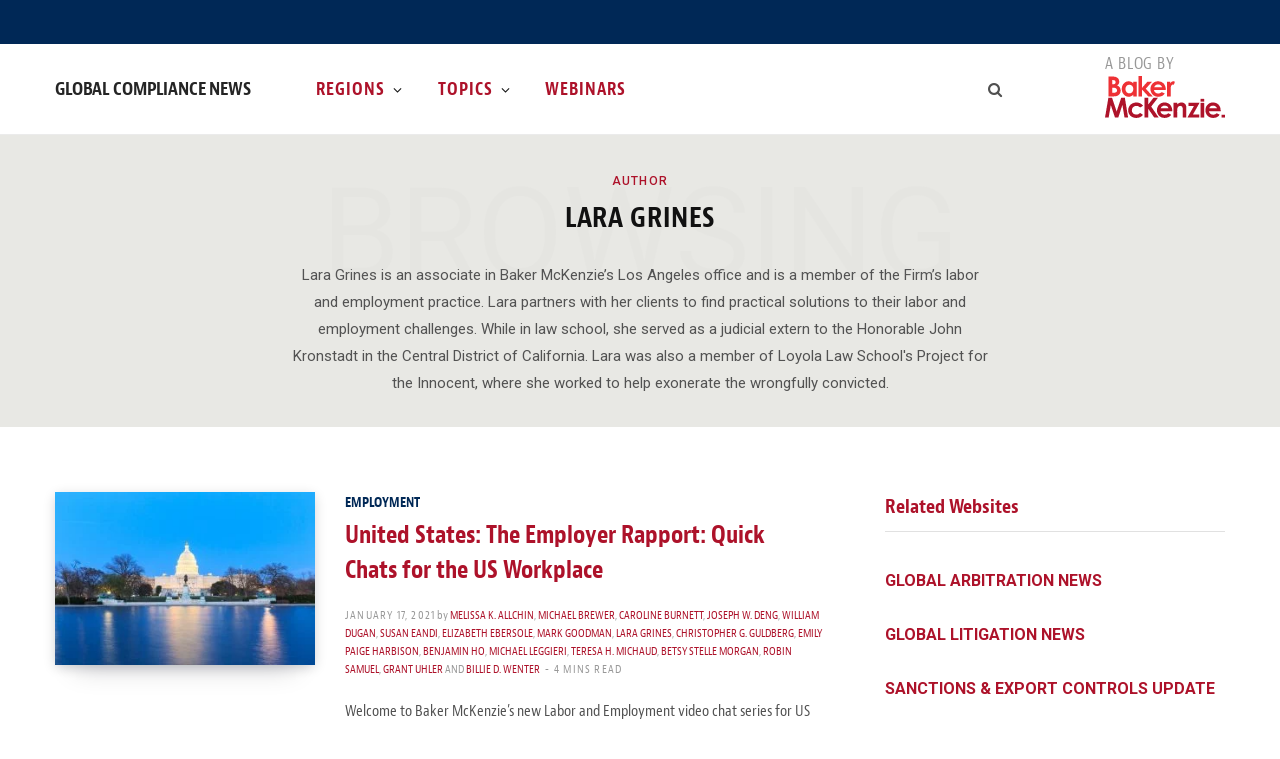

--- FILE ---
content_type: text/html; charset=UTF-8
request_url: https://www.globalcompliancenews.com/author/lara-grines/
body_size: 18619
content:
<!DOCTYPE html>
<html lang="en-US">

<head>

	<meta charset="UTF-8" />
	<meta http-equiv="x-ua-compatible" content="ie=edge" />
	<meta name="viewport" content="width=device-width, initial-scale=1" />
	<link rel="profile" href="http://gmpg.org/xfn/11" />
	
	<meta name='robots' content='index, follow, max-image-preview:large, max-snippet:-1, max-video-preview:-1' />

	<!-- This site is optimized with the Yoast SEO Premium plugin v26.7 (Yoast SEO v26.7) - https://yoast.com/wordpress/plugins/seo/ -->
	<title>Lara Grines, Author at Global Compliance News</title>
	<meta name="description" content="Lara Grines is an associate in Baker McKenzie’s Los Angeles office and is a member of the Firm’s labor and employment practice. Lara partners with her clients to find practical solutions to their labor and employment challenges. While in law school, she served as a judicial extern to the Honorable John Kronstadt in the Central District of California. Lara was also a member of Loyola Law School&#039;s Project for the Innocent, where she worked to help exonerate the wrongfully convicted." />
	<link rel="canonical" href="https://www.globalcompliancenews.com/author/lara-grines/" />
	<meta property="og:locale" content="en_US" />
	<meta property="og:type" content="profile" />
	<meta property="og:title" content="Lara Grines" />
	<meta property="og:description" content="Lara Grines is an associate in Baker McKenzie’s Los Angeles office and is a member of the Firm’s labor and employment practice. Lara partners with her clients to find practical solutions to their labor and employment challenges. While in law school, she served as a judicial extern to the Honorable John Kronstadt in the Central District of California. Lara was also a member of Loyola Law School&#039;s Project for the Innocent, where she worked to help exonerate the wrongfully convicted." />
	<meta property="og:url" content="https://www.globalcompliancenews.com/author/lara-grines/" />
	<meta property="og:site_name" content="Global Compliance News" />
	<meta property="og:image" content="https://secure.gravatar.com/avatar/9fed32cefc95b20e593e21b6e521ba3eaa1ec8754ac3af33000d2dd6f9b533d6?s=500&d=mm&r=g" />
	<meta name="twitter:card" content="summary_large_image" />
	<script type="application/ld+json" class="yoast-schema-graph">{"@context":"https://schema.org","@graph":[{"@type":"ProfilePage","@id":"https://www.globalcompliancenews.com/author/lara-grines/","url":"https://www.globalcompliancenews.com/author/lara-grines/","name":"Lara Grines, Author at Global Compliance News","isPartOf":{"@id":"https://www.globalcompliancenews.com/#website"},"primaryImageOfPage":{"@id":"https://www.globalcompliancenews.com/author/lara-grines/#primaryimage"},"image":{"@id":"https://www.globalcompliancenews.com/author/lara-grines/#primaryimage"},"thumbnailUrl":"https://www.globalcompliancenews.com/wp-content/uploads/sites/43/2018/05/Washington_White-House.jpg","description":"Lara Grines is an associate in Baker McKenzie’s Los Angeles office and is a member of the Firm’s labor and employment practice. Lara partners with her clients to find practical solutions to their labor and employment challenges. While in law school, she served as a judicial extern to the Honorable John Kronstadt in the Central District of California. Lara was also a member of Loyola Law School's Project for the Innocent, where she worked to help exonerate the wrongfully convicted.","breadcrumb":{"@id":"https://www.globalcompliancenews.com/author/lara-grines/#breadcrumb"},"inLanguage":"en-US","potentialAction":[{"@type":"ReadAction","target":["https://www.globalcompliancenews.com/author/lara-grines/"]}]},{"@type":"ImageObject","inLanguage":"en-US","@id":"https://www.globalcompliancenews.com/author/lara-grines/#primaryimage","url":"https://www.globalcompliancenews.com/wp-content/uploads/sites/43/2018/05/Washington_White-House.jpg","contentUrl":"https://www.globalcompliancenews.com/wp-content/uploads/sites/43/2018/05/Washington_White-House.jpg","width":848,"height":566,"caption":"The United States Capitol building in Washington DC, USA"},{"@type":"BreadcrumbList","@id":"https://www.globalcompliancenews.com/author/lara-grines/#breadcrumb","itemListElement":[{"@type":"ListItem","position":1,"name":"Home","item":"https://www.globalcompliancenews.com/"},{"@type":"ListItem","position":2,"name":"Archives for Lara Grines"}]},{"@type":"WebSite","@id":"https://www.globalcompliancenews.com/#website","url":"https://www.globalcompliancenews.com/","name":"Global Compliance News","description":"","potentialAction":[{"@type":"SearchAction","target":{"@type":"EntryPoint","urlTemplate":"https://www.globalcompliancenews.com/?s={search_term_string}"},"query-input":{"@type":"PropertyValueSpecification","valueRequired":true,"valueName":"search_term_string"}}],"inLanguage":"en-US"},{"@type":"Person","@id":"https://www.globalcompliancenews.com/#/schema/person/88f61509da080ce3982fb1b1e4c9b333","name":"Lara Grines","image":{"@type":"ImageObject","inLanguage":"en-US","@id":"https://www.globalcompliancenews.com/#/schema/person/image/9122ad767670cbce15b291ea08759db1","url":"https://secure.gravatar.com/avatar/9fed32cefc95b20e593e21b6e521ba3eaa1ec8754ac3af33000d2dd6f9b533d6?s=96&d=mm&r=g","contentUrl":"https://secure.gravatar.com/avatar/9fed32cefc95b20e593e21b6e521ba3eaa1ec8754ac3af33000d2dd6f9b533d6?s=96&d=mm&r=g","caption":"Lara Grines"},"description":"Lara Grines is an associate in Baker McKenzie’s Los Angeles office and is a member of the Firm’s labor and employment practice. Lara partners with her clients to find practical solutions to their labor and employment challenges. While in law school, she served as a judicial extern to the Honorable John Kronstadt in the Central District of California. Lara was also a member of Loyola Law School's Project for the Innocent, where she worked to help exonerate the wrongfully convicted.","mainEntityOfPage":{"@id":"https://www.globalcompliancenews.com/author/lara-grines/"}}]}</script>
	<!-- / Yoast SEO Premium plugin. -->


<link rel='dns-prefetch' href='//fonts.googleapis.com' />
<link rel="alternate" type="application/rss+xml" title="Global Compliance News &raquo; Feed" href="https://www.globalcompliancenews.com/feed/" />
<link rel="alternate" type="application/rss+xml" title="Global Compliance News &raquo; Comments Feed" href="https://www.globalcompliancenews.com/comments/feed/" />
<link rel="alternate" type="application/rss+xml" title="Global Compliance News &raquo; Posts by Lara Grines Feed" href="https://www.globalcompliancenews.com/author/lara-grines/feed/" />
<style id='wp-img-auto-sizes-contain-inline-css' type='text/css'>
img:is([sizes=auto i],[sizes^="auto," i]){contain-intrinsic-size:3000px 1500px}
/*# sourceURL=wp-img-auto-sizes-contain-inline-css */
</style>
<link rel='stylesheet' id='contentberg-core-css' href='https://www.globalcompliancenews.com/wp-content/themes/contentberg/style.css?ver=3d4b11f6ee2a89fd5ace87c910cee04b' type='text/css' media='all' />
<style id='wp-emoji-styles-inline-css' type='text/css'>

	img.wp-smiley, img.emoji {
		display: inline !important;
		border: none !important;
		box-shadow: none !important;
		height: 1em !important;
		width: 1em !important;
		margin: 0 0.07em !important;
		vertical-align: -0.1em !important;
		background: none !important;
		padding: 0 !important;
	}
/*# sourceURL=wp-emoji-styles-inline-css */
</style>
<style id='wp-block-library-inline-css' type='text/css'>
:root{
  --wp-block-synced-color:#7a00df;
  --wp-block-synced-color--rgb:122, 0, 223;
  --wp-bound-block-color:var(--wp-block-synced-color);
  --wp-editor-canvas-background:#ddd;
  --wp-admin-theme-color:#007cba;
  --wp-admin-theme-color--rgb:0, 124, 186;
  --wp-admin-theme-color-darker-10:#006ba1;
  --wp-admin-theme-color-darker-10--rgb:0, 107, 160.5;
  --wp-admin-theme-color-darker-20:#005a87;
  --wp-admin-theme-color-darker-20--rgb:0, 90, 135;
  --wp-admin-border-width-focus:2px;
}
@media (min-resolution:192dpi){
  :root{
    --wp-admin-border-width-focus:1.5px;
  }
}
.wp-element-button{
  cursor:pointer;
}

:root .has-very-light-gray-background-color{
  background-color:#eee;
}
:root .has-very-dark-gray-background-color{
  background-color:#313131;
}
:root .has-very-light-gray-color{
  color:#eee;
}
:root .has-very-dark-gray-color{
  color:#313131;
}
:root .has-vivid-green-cyan-to-vivid-cyan-blue-gradient-background{
  background:linear-gradient(135deg, #00d084, #0693e3);
}
:root .has-purple-crush-gradient-background{
  background:linear-gradient(135deg, #34e2e4, #4721fb 50%, #ab1dfe);
}
:root .has-hazy-dawn-gradient-background{
  background:linear-gradient(135deg, #faaca8, #dad0ec);
}
:root .has-subdued-olive-gradient-background{
  background:linear-gradient(135deg, #fafae1, #67a671);
}
:root .has-atomic-cream-gradient-background{
  background:linear-gradient(135deg, #fdd79a, #004a59);
}
:root .has-nightshade-gradient-background{
  background:linear-gradient(135deg, #330968, #31cdcf);
}
:root .has-midnight-gradient-background{
  background:linear-gradient(135deg, #020381, #2874fc);
}
:root{
  --wp--preset--font-size--normal:16px;
  --wp--preset--font-size--huge:42px;
}

.has-regular-font-size{
  font-size:1em;
}

.has-larger-font-size{
  font-size:2.625em;
}

.has-normal-font-size{
  font-size:var(--wp--preset--font-size--normal);
}

.has-huge-font-size{
  font-size:var(--wp--preset--font-size--huge);
}

.has-text-align-center{
  text-align:center;
}

.has-text-align-left{
  text-align:left;
}

.has-text-align-right{
  text-align:right;
}

.has-fit-text{
  white-space:nowrap !important;
}

#end-resizable-editor-section{
  display:none;
}

.aligncenter{
  clear:both;
}

.items-justified-left{
  justify-content:flex-start;
}

.items-justified-center{
  justify-content:center;
}

.items-justified-right{
  justify-content:flex-end;
}

.items-justified-space-between{
  justify-content:space-between;
}

.screen-reader-text{
  border:0;
  clip-path:inset(50%);
  height:1px;
  margin:-1px;
  overflow:hidden;
  padding:0;
  position:absolute;
  width:1px;
  word-wrap:normal !important;
}

.screen-reader-text:focus{
  background-color:#ddd;
  clip-path:none;
  color:#444;
  display:block;
  font-size:1em;
  height:auto;
  left:5px;
  line-height:normal;
  padding:15px 23px 14px;
  text-decoration:none;
  top:5px;
  width:auto;
  z-index:100000;
}
html :where(.has-border-color){
  border-style:solid;
}

html :where([style*=border-top-color]){
  border-top-style:solid;
}

html :where([style*=border-right-color]){
  border-right-style:solid;
}

html :where([style*=border-bottom-color]){
  border-bottom-style:solid;
}

html :where([style*=border-left-color]){
  border-left-style:solid;
}

html :where([style*=border-width]){
  border-style:solid;
}

html :where([style*=border-top-width]){
  border-top-style:solid;
}

html :where([style*=border-right-width]){
  border-right-style:solid;
}

html :where([style*=border-bottom-width]){
  border-bottom-style:solid;
}

html :where([style*=border-left-width]){
  border-left-style:solid;
}
html :where(img[class*=wp-image-]){
  height:auto;
  max-width:100%;
}
:where(figure){
  margin:0 0 1em;
}

html :where(.is-position-sticky){
  --wp-admin--admin-bar--position-offset:var(--wp-admin--admin-bar--height, 0px);
}

@media screen and (max-width:600px){
  html :where(.is-position-sticky){
    --wp-admin--admin-bar--position-offset:0px;
  }
}

/*# sourceURL=wp-block-library-inline-css */
</style><style id='global-styles-inline-css' type='text/css'>
:root{--wp--preset--aspect-ratio--square: 1;--wp--preset--aspect-ratio--4-3: 4/3;--wp--preset--aspect-ratio--3-4: 3/4;--wp--preset--aspect-ratio--3-2: 3/2;--wp--preset--aspect-ratio--2-3: 2/3;--wp--preset--aspect-ratio--16-9: 16/9;--wp--preset--aspect-ratio--9-16: 9/16;--wp--preset--color--black: #000000;--wp--preset--color--cyan-bluish-gray: #abb8c3;--wp--preset--color--white: #ffffff;--wp--preset--color--pale-pink: #f78da7;--wp--preset--color--vivid-red: #cf2e2e;--wp--preset--color--luminous-vivid-orange: #ff6900;--wp--preset--color--luminous-vivid-amber: #fcb900;--wp--preset--color--light-green-cyan: #7bdcb5;--wp--preset--color--vivid-green-cyan: #00d084;--wp--preset--color--pale-cyan-blue: #8ed1fc;--wp--preset--color--vivid-cyan-blue: #0693e3;--wp--preset--color--vivid-purple: #9b51e0;--wp--preset--gradient--vivid-cyan-blue-to-vivid-purple: linear-gradient(135deg,rgb(6,147,227) 0%,rgb(155,81,224) 100%);--wp--preset--gradient--light-green-cyan-to-vivid-green-cyan: linear-gradient(135deg,rgb(122,220,180) 0%,rgb(0,208,130) 100%);--wp--preset--gradient--luminous-vivid-amber-to-luminous-vivid-orange: linear-gradient(135deg,rgb(252,185,0) 0%,rgb(255,105,0) 100%);--wp--preset--gradient--luminous-vivid-orange-to-vivid-red: linear-gradient(135deg,rgb(255,105,0) 0%,rgb(207,46,46) 100%);--wp--preset--gradient--very-light-gray-to-cyan-bluish-gray: linear-gradient(135deg,rgb(238,238,238) 0%,rgb(169,184,195) 100%);--wp--preset--gradient--cool-to-warm-spectrum: linear-gradient(135deg,rgb(74,234,220) 0%,rgb(151,120,209) 20%,rgb(207,42,186) 40%,rgb(238,44,130) 60%,rgb(251,105,98) 80%,rgb(254,248,76) 100%);--wp--preset--gradient--blush-light-purple: linear-gradient(135deg,rgb(255,206,236) 0%,rgb(152,150,240) 100%);--wp--preset--gradient--blush-bordeaux: linear-gradient(135deg,rgb(254,205,165) 0%,rgb(254,45,45) 50%,rgb(107,0,62) 100%);--wp--preset--gradient--luminous-dusk: linear-gradient(135deg,rgb(255,203,112) 0%,rgb(199,81,192) 50%,rgb(65,88,208) 100%);--wp--preset--gradient--pale-ocean: linear-gradient(135deg,rgb(255,245,203) 0%,rgb(182,227,212) 50%,rgb(51,167,181) 100%);--wp--preset--gradient--electric-grass: linear-gradient(135deg,rgb(202,248,128) 0%,rgb(113,206,126) 100%);--wp--preset--gradient--midnight: linear-gradient(135deg,rgb(2,3,129) 0%,rgb(40,116,252) 100%);--wp--preset--font-size--small: 13px;--wp--preset--font-size--medium: 20px;--wp--preset--font-size--large: 36px;--wp--preset--font-size--x-large: 42px;--wp--preset--spacing--20: 0.44rem;--wp--preset--spacing--30: 0.67rem;--wp--preset--spacing--40: 1rem;--wp--preset--spacing--50: 1.5rem;--wp--preset--spacing--60: 2.25rem;--wp--preset--spacing--70: 3.38rem;--wp--preset--spacing--80: 5.06rem;--wp--preset--shadow--natural: 6px 6px 9px rgba(0, 0, 0, 0.2);--wp--preset--shadow--deep: 12px 12px 50px rgba(0, 0, 0, 0.4);--wp--preset--shadow--sharp: 6px 6px 0px rgba(0, 0, 0, 0.2);--wp--preset--shadow--outlined: 6px 6px 0px -3px rgb(255, 255, 255), 6px 6px rgb(0, 0, 0);--wp--preset--shadow--crisp: 6px 6px 0px rgb(0, 0, 0);}:where(.is-layout-flex){gap: 0.5em;}:where(.is-layout-grid){gap: 0.5em;}body .is-layout-flex{display: flex;}.is-layout-flex{flex-wrap: wrap;align-items: center;}.is-layout-flex > :is(*, div){margin: 0;}body .is-layout-grid{display: grid;}.is-layout-grid > :is(*, div){margin: 0;}:where(.wp-block-columns.is-layout-flex){gap: 2em;}:where(.wp-block-columns.is-layout-grid){gap: 2em;}:where(.wp-block-post-template.is-layout-flex){gap: 1.25em;}:where(.wp-block-post-template.is-layout-grid){gap: 1.25em;}.has-black-color{color: var(--wp--preset--color--black) !important;}.has-cyan-bluish-gray-color{color: var(--wp--preset--color--cyan-bluish-gray) !important;}.has-white-color{color: var(--wp--preset--color--white) !important;}.has-pale-pink-color{color: var(--wp--preset--color--pale-pink) !important;}.has-vivid-red-color{color: var(--wp--preset--color--vivid-red) !important;}.has-luminous-vivid-orange-color{color: var(--wp--preset--color--luminous-vivid-orange) !important;}.has-luminous-vivid-amber-color{color: var(--wp--preset--color--luminous-vivid-amber) !important;}.has-light-green-cyan-color{color: var(--wp--preset--color--light-green-cyan) !important;}.has-vivid-green-cyan-color{color: var(--wp--preset--color--vivid-green-cyan) !important;}.has-pale-cyan-blue-color{color: var(--wp--preset--color--pale-cyan-blue) !important;}.has-vivid-cyan-blue-color{color: var(--wp--preset--color--vivid-cyan-blue) !important;}.has-vivid-purple-color{color: var(--wp--preset--color--vivid-purple) !important;}.has-black-background-color{background-color: var(--wp--preset--color--black) !important;}.has-cyan-bluish-gray-background-color{background-color: var(--wp--preset--color--cyan-bluish-gray) !important;}.has-white-background-color{background-color: var(--wp--preset--color--white) !important;}.has-pale-pink-background-color{background-color: var(--wp--preset--color--pale-pink) !important;}.has-vivid-red-background-color{background-color: var(--wp--preset--color--vivid-red) !important;}.has-luminous-vivid-orange-background-color{background-color: var(--wp--preset--color--luminous-vivid-orange) !important;}.has-luminous-vivid-amber-background-color{background-color: var(--wp--preset--color--luminous-vivid-amber) !important;}.has-light-green-cyan-background-color{background-color: var(--wp--preset--color--light-green-cyan) !important;}.has-vivid-green-cyan-background-color{background-color: var(--wp--preset--color--vivid-green-cyan) !important;}.has-pale-cyan-blue-background-color{background-color: var(--wp--preset--color--pale-cyan-blue) !important;}.has-vivid-cyan-blue-background-color{background-color: var(--wp--preset--color--vivid-cyan-blue) !important;}.has-vivid-purple-background-color{background-color: var(--wp--preset--color--vivid-purple) !important;}.has-black-border-color{border-color: var(--wp--preset--color--black) !important;}.has-cyan-bluish-gray-border-color{border-color: var(--wp--preset--color--cyan-bluish-gray) !important;}.has-white-border-color{border-color: var(--wp--preset--color--white) !important;}.has-pale-pink-border-color{border-color: var(--wp--preset--color--pale-pink) !important;}.has-vivid-red-border-color{border-color: var(--wp--preset--color--vivid-red) !important;}.has-luminous-vivid-orange-border-color{border-color: var(--wp--preset--color--luminous-vivid-orange) !important;}.has-luminous-vivid-amber-border-color{border-color: var(--wp--preset--color--luminous-vivid-amber) !important;}.has-light-green-cyan-border-color{border-color: var(--wp--preset--color--light-green-cyan) !important;}.has-vivid-green-cyan-border-color{border-color: var(--wp--preset--color--vivid-green-cyan) !important;}.has-pale-cyan-blue-border-color{border-color: var(--wp--preset--color--pale-cyan-blue) !important;}.has-vivid-cyan-blue-border-color{border-color: var(--wp--preset--color--vivid-cyan-blue) !important;}.has-vivid-purple-border-color{border-color: var(--wp--preset--color--vivid-purple) !important;}.has-vivid-cyan-blue-to-vivid-purple-gradient-background{background: var(--wp--preset--gradient--vivid-cyan-blue-to-vivid-purple) !important;}.has-light-green-cyan-to-vivid-green-cyan-gradient-background{background: var(--wp--preset--gradient--light-green-cyan-to-vivid-green-cyan) !important;}.has-luminous-vivid-amber-to-luminous-vivid-orange-gradient-background{background: var(--wp--preset--gradient--luminous-vivid-amber-to-luminous-vivid-orange) !important;}.has-luminous-vivid-orange-to-vivid-red-gradient-background{background: var(--wp--preset--gradient--luminous-vivid-orange-to-vivid-red) !important;}.has-very-light-gray-to-cyan-bluish-gray-gradient-background{background: var(--wp--preset--gradient--very-light-gray-to-cyan-bluish-gray) !important;}.has-cool-to-warm-spectrum-gradient-background{background: var(--wp--preset--gradient--cool-to-warm-spectrum) !important;}.has-blush-light-purple-gradient-background{background: var(--wp--preset--gradient--blush-light-purple) !important;}.has-blush-bordeaux-gradient-background{background: var(--wp--preset--gradient--blush-bordeaux) !important;}.has-luminous-dusk-gradient-background{background: var(--wp--preset--gradient--luminous-dusk) !important;}.has-pale-ocean-gradient-background{background: var(--wp--preset--gradient--pale-ocean) !important;}.has-electric-grass-gradient-background{background: var(--wp--preset--gradient--electric-grass) !important;}.has-midnight-gradient-background{background: var(--wp--preset--gradient--midnight) !important;}.has-small-font-size{font-size: var(--wp--preset--font-size--small) !important;}.has-medium-font-size{font-size: var(--wp--preset--font-size--medium) !important;}.has-large-font-size{font-size: var(--wp--preset--font-size--large) !important;}.has-x-large-font-size{font-size: var(--wp--preset--font-size--x-large) !important;}
/*# sourceURL=global-styles-inline-css */
</style>
<style id='core-block-supports-inline-css' type='text/css'>
/**
 * Core styles: block-supports
 */

/*# sourceURL=core-block-supports-inline-css */
</style>

<style id='classic-theme-styles-inline-css' type='text/css'>
/**
 * These rules are needed for backwards compatibility.
 * They should match the button element rules in the base theme.json file.
 */
.wp-block-button__link {
	color: #ffffff;
	background-color: #32373c;
	border-radius: 9999px; /* 100% causes an oval, but any explicit but really high value retains the pill shape. */

	/* This needs a low specificity so it won't override the rules from the button element if defined in theme.json. */
	box-shadow: none;
	text-decoration: none;

	/* The extra 2px are added to size solids the same as the outline versions.*/
	padding: calc(0.667em + 2px) calc(1.333em + 2px);

	font-size: 1.125em;
}

.wp-block-file__button {
	background: #32373c;
	color: #ffffff;
	text-decoration: none;
}

/*# sourceURL=/wp-includes/css/classic-themes.css */
</style>
<link rel='stylesheet' id='mpp_gutenberg-css' href='https://www.globalcompliancenews.com/wp-content/plugins/metronet-profile-picture/dist/blocks.style.build.css?ver=3b68bc3a960acb3490882d9ca04e51af' type='text/css' media='all' />
<link rel='stylesheet' id='contact-form-7-css' href='https://www.globalcompliancenews.com/wp-content/plugins/contact-form-7/includes/css/styles.css?ver=7f51b54a3fc05c25effb04f483552de7' type='text/css' media='all' />
<link rel='stylesheet' id='contentberg-fonts-css' href='https://fonts.googleapis.com/css?family=Roboto%3A400%2C500%2C700%7CPT+Serif%3A400%2C400i%2C600%7CIBM+Plex+Serif%3A500' type='text/css' media='all' />
<link rel='stylesheet' id='contentberg-icons-css' href='https://www.globalcompliancenews.com/wp-content/themes/contentberg/css/icons/icons.css?ver=3d4b11f6ee2a89fd5ace87c910cee04b' type='text/css' media='all' />
<link rel='stylesheet' id='contentberg-lightbox-css' href='https://www.globalcompliancenews.com/wp-content/themes/contentberg/css/lightbox.css?ver=3d4b11f6ee2a89fd5ace87c910cee04b' type='text/css' media='all' />
<link rel='stylesheet' id='style_login_widget-css' href='https://www.globalcompliancenews.com/wp-content/plugins/miniorange-oauth-oidc-single-sign-on/resources/css/style_login_widget.css?ver=6e0728ebb67d668afa587a54f804e703' type='text/css' media='all' />
<link rel='stylesheet' id='contentberg-child-css' href='https://www.globalcompliancenews.com/wp-content/themes/contentberg-child/style.css?ver=3d4b11f6ee2a89fd5ace87c910cee04b' type='text/css' media='all' />
<style id='contentberg-child-inline-css' type='text/css'>
.top-bar-content, 
.top-bar.dark 
.top-bar-content, 
.main-head.simple .inner { background-color: #ffffff; border-color: #ffffff; }
.top-bar .navigation { background: transparent; }
.sidebar .widget:not(.widget_mc4wp_form_widget):not(.widget-subscribe) .widget-title { color: #ad122a; }
.sidebar .widget { margin-bottom: Arraypx; }


/*# sourceURL=contentberg-child-inline-css */
</style>
<script type="text/javascript" src="https://www.globalcompliancenews.com/wp-includes/js/jquery/jquery.js?ver=8a0c4faa9771445189035ca844487507" id="jquery-core-js"></script>
<script type="text/javascript" src="https://www.globalcompliancenews.com/wp-includes/js/jquery/jquery-migrate.js?ver=83e266cb1712b47c265f77a8f9e18451" id="jquery-migrate-js"></script>
<link rel="https://api.w.org/" href="https://www.globalcompliancenews.com/wp-json/" /><link rel="alternate" title="JSON" type="application/json" href="https://www.globalcompliancenews.com/wp-json/wp/v2/users/4784" /><link rel="EditURI" type="application/rsd+xml" title="RSD" href="https://www.globalcompliancenews.com/xmlrpc.php?rsd" />
<!-- Google tag (gtag.js) -->
<script async src="https://www.googletagmanager.com/gtag/js?id=G-EBN6JZHE4C"></script>
<script>
	window.dataLayer = window.dataLayer || [];
	function gtag(){dataLayer.push(arguments);}
	gtag('js', new Date());

	gtag('config', 'G-EBN6JZHE4C');
</script><script>var Sphere_Plugin = {"ajaxurl":"https:\/\/www.globalcompliancenews.com\/wp-admin\/admin-ajax.php"};</script>
		<script>
		var BunyadSchemeKey = 'bunyad-scheme';
		(() => {
			const d = document.documentElement;
			const c = d.classList;
			var scheme = localStorage.getItem(BunyadSchemeKey);
			
			if (scheme) {
				d.dataset.origClass = c;
				scheme === 'dark' ? c.remove('s-light', 'site-s-light') : c.remove('s-dark', 'site-s-dark');
				c.add('site-s-' + scheme, 's-' + scheme);
			}
		})();
		</script>
		<!-- BEGIN Adobe Fonts for WordPress --><!-- END Adobe Fonts for WordPress --><noscript><style> .wpb_animate_when_almost_visible { opacity: 1; }</style></noscript>
</head>

<body class="archive author author-lara-grines author-4784 wp-theme-contentberg wp-child-theme-contentberg-child right-sidebar has-lb wpb-js-composer js-comp-ver-6.9.0 vc_responsive">


<div class="main-wrap">

	
		
		
<header id="main-head" class="main-head head-nav-below has-search-overlay compact">

	
	<div class="top-bar dark top-bar-b cf">
	
		<div class="top-bar-content" data-sticky-bar="">
			<div class="wrap cf">
			
			<span class="mobile-nav"><i class="tsi tsi-bars"></i></span>
			
						
						
							
						
			
							
			<div class="actions">
				<div class="search-action cf">
				
					
	
	<form method="get" class="search-form" action="https://www.globalcompliancenews.com/">
		<span class="screen-reader-text">Search for:</span>

		<button type="submit" class="search-submit"><i class="tsi tsi-search"></i></button>
		<input type="search" class="search-field" name="s" placeholder="Search" value="" required />
								
	</form>

					
				</div>
			</div>
			
						
			
			
								
			</div>			
		</div>
		
	</div>

	<div class="inner inner-head" data-sticky-bar="">
				<div class="wrap cf">
						<a class="blog-by-baker-logo" href="https://www.bakermckenzie.com"></a>
		
				<div class="title ts-logo">
		
		<a href="https://www.globalcompliancenews.com/" title="Global Compliance News" rel="home">
		
					
			<span class="text-logo">Global Compliance News</span>
			
				
		</a>
	
	</div>	
			<div class="navigation-wrap inline">
								
				<nav class="navigation inline light" data-sticky-bar="">
					<div class="menu-main-menu-container"><ul id="menu-main-menu" class="menu"><li id="menu-item-26695" class="menu-item menu-item-type-custom menu-item-object-custom menu-item-has-children menu-item-26695"><a href="#">Regions</a>
<ul class="sub-menu">
	<li id="menu-item-33629" class="menu-item menu-item-type-taxonomy menu-item-object-category menu-cat-16 menu-item-33629"><a href="https://www.globalcompliancenews.com/category/global/">Global</a></li>
	<li id="menu-item-33636" class="menu-item menu-item-type-taxonomy menu-item-object-category menu-item-has-children menu-cat-33697 menu-item-33636"><a href="https://www.globalcompliancenews.com/category/emea/">EMEA</a>
	<ul class="sub-menu">
		<li id="menu-item-9306" class="menu-item menu-item-type-taxonomy menu-item-object-category menu-item-has-children menu-cat-4 menu-item-9306"><a href="https://www.globalcompliancenews.com/category/europe/">Europe</a>
		<ul class="sub-menu">
			<li id="menu-item-33683" class="menu-item menu-item-type-taxonomy menu-item-object-category menu-cat-15 menu-item-33683"><a href="https://www.globalcompliancenews.com/category/europe/european-union/">European Union</a></li>
			<li id="menu-item-33637" class="menu-item menu-item-type-taxonomy menu-item-object-category menu-item-has-children menu-cat-33699 menu-item-33637"><a href="https://www.globalcompliancenews.com/category/european-union-member-states/">European Union member states</a>
			<ul class="sub-menu">
				<li id="menu-item-9309" class="menu-item menu-item-type-taxonomy menu-item-object-category menu-cat-31 menu-item-9309"><a href="https://www.globalcompliancenews.com/category/europe/austria/">Austria</a></li>
				<li id="menu-item-9310" class="menu-item menu-item-type-taxonomy menu-item-object-category menu-cat-48 menu-item-9310"><a href="https://www.globalcompliancenews.com/category/europe/belgium/">Belgium</a></li>
				<li id="menu-item-9322" class="menu-item menu-item-type-taxonomy menu-item-object-category menu-cat-50 menu-item-9322"><a href="https://www.globalcompliancenews.com/category/europe/bulgaria/">Bulgaria</a></li>
				<li id="menu-item-9334" class="menu-item menu-item-type-taxonomy menu-item-object-category menu-cat-64 menu-item-9334"><a href="https://www.globalcompliancenews.com/category/europe/croatia/">Croatia</a></li>
				<li id="menu-item-9323" class="menu-item menu-item-type-taxonomy menu-item-object-category menu-cat-51 menu-item-9323"><a href="https://www.globalcompliancenews.com/category/europe/czech-republic/">Czech Republic</a></li>
				<li id="menu-item-9311" class="menu-item menu-item-type-taxonomy menu-item-object-category menu-cat-41 menu-item-9311"><a href="https://www.globalcompliancenews.com/category/europe/france/">France</a></li>
				<li id="menu-item-9312" class="menu-item menu-item-type-taxonomy menu-item-object-category menu-cat-5 menu-item-9312"><a href="https://www.globalcompliancenews.com/category/europe/germany/">Germany</a></li>
				<li id="menu-item-33670" class="menu-item menu-item-type-taxonomy menu-item-object-category menu-cat-47 menu-item-33670"><a href="https://www.globalcompliancenews.com/category/europe/greece/">Greece</a></li>
				<li id="menu-item-9324" class="menu-item menu-item-type-taxonomy menu-item-object-category menu-cat-33 menu-item-9324"><a href="https://www.globalcompliancenews.com/category/europe/hungary/">Hungary</a></li>
				<li id="menu-item-9313" class="menu-item menu-item-type-taxonomy menu-item-object-category menu-cat-52 menu-item-9313"><a href="https://www.globalcompliancenews.com/category/europe/ireland/">Ireland</a></li>
				<li id="menu-item-9336" class="menu-item menu-item-type-taxonomy menu-item-object-category menu-cat-53 menu-item-9336"><a href="https://www.globalcompliancenews.com/category/europe/italy/">Italy</a></li>
				<li id="menu-item-9314" class="menu-item menu-item-type-taxonomy menu-item-object-category menu-cat-54 menu-item-9314"><a href="https://www.globalcompliancenews.com/category/europe/luxembourg/">Luxembourg</a></li>
				<li id="menu-item-9315" class="menu-item menu-item-type-taxonomy menu-item-object-category menu-cat-55 menu-item-9315"><a href="https://www.globalcompliancenews.com/category/europe/netherlands/">Netherlands</a></li>
				<li id="menu-item-9327" class="menu-item menu-item-type-taxonomy menu-item-object-category menu-cat-56 menu-item-9327"><a href="https://www.globalcompliancenews.com/category/europe/poland/">Poland</a></li>
				<li id="menu-item-9337" class="menu-item menu-item-type-taxonomy menu-item-object-category menu-cat-39 menu-item-9337"><a href="https://www.globalcompliancenews.com/category/europe/portugal/">Portugal</a></li>
				<li id="menu-item-14105" class="menu-item menu-item-type-taxonomy menu-item-object-category menu-cat-4067 menu-item-14105"><a href="https://www.globalcompliancenews.com/category/europe/romania/">Romania</a></li>
				<li id="menu-item-9329" class="menu-item menu-item-type-taxonomy menu-item-object-category menu-cat-38 menu-item-9329"><a href="https://www.globalcompliancenews.com/category/europe/slovak-republic/">Slovak Republic</a></li>
				<li id="menu-item-9339" class="menu-item menu-item-type-taxonomy menu-item-object-category menu-cat-27 menu-item-9339"><a href="https://www.globalcompliancenews.com/category/europe/spain/">Spain</a></li>
				<li id="menu-item-9317" class="menu-item menu-item-type-taxonomy menu-item-object-category menu-cat-58 menu-item-9317"><a href="https://www.globalcompliancenews.com/category/europe/sweden/">Sweden</a></li>
			</ul>
</li>
			<li id="menu-item-33639" class="menu-item menu-item-type-taxonomy menu-item-object-category menu-item-has-children menu-cat-33700 menu-item-33639"><a href="https://www.globalcompliancenews.com/category/non-eu-states/">Non-EU states</a>
			<ul class="sub-menu">
				<li id="menu-item-9319" class="menu-item menu-item-type-taxonomy menu-item-object-category menu-cat-10 menu-item-9319"><a href="https://www.globalcompliancenews.com/category/europe/uk/">UK</a></li>
				<li id="menu-item-9333" class="menu-item menu-item-type-taxonomy menu-item-object-category menu-cat-94 menu-item-9333"><a href="https://www.globalcompliancenews.com/category/europe/albania/">Albania</a></li>
				<li id="menu-item-9321" class="menu-item menu-item-type-taxonomy menu-item-object-category menu-cat-77 menu-item-9321"><a href="https://www.globalcompliancenews.com/category/europe/azerbaijan/">Azerbaijan</a></li>
				<li id="menu-item-9325" class="menu-item menu-item-type-taxonomy menu-item-object-category menu-cat-81 menu-item-9325"><a href="https://www.globalcompliancenews.com/category/europe/kazakhstan/">Kazakhstan</a></li>
				<li id="menu-item-9326" class="menu-item menu-item-type-taxonomy menu-item-object-category menu-cat-101 menu-item-9326"><a href="https://www.globalcompliancenews.com/category/asia-pacific/kyrgyz-republic/">Kyrgyz Republic</a></li>
				<li id="menu-item-9316" class="menu-item menu-item-type-taxonomy menu-item-object-category menu-cat-93 menu-item-9316"><a href="https://www.globalcompliancenews.com/category/europe/norway/">Norway</a></li>
				<li id="menu-item-9328" class="menu-item menu-item-type-taxonomy menu-item-object-category menu-cat-57 menu-item-9328"><a href="https://www.globalcompliancenews.com/category/europe/russia/">Russia</a></li>
				<li id="menu-item-9338" class="menu-item menu-item-type-taxonomy menu-item-object-category menu-cat-96 menu-item-9338"><a href="https://www.globalcompliancenews.com/category/europe/serbia/">Serbia</a></li>
				<li id="menu-item-9318" class="menu-item menu-item-type-taxonomy menu-item-object-category menu-cat-25 menu-item-9318"><a href="https://www.globalcompliancenews.com/category/europe/switzerland/">Switzerland</a></li>
				<li id="menu-item-9330" class="menu-item menu-item-type-taxonomy menu-item-object-category menu-cat-60 menu-item-9330"><a href="https://www.globalcompliancenews.com/category/europe/turkiye/">Türkiye</a></li>
				<li id="menu-item-9331" class="menu-item menu-item-type-taxonomy menu-item-object-category menu-cat-59 menu-item-9331"><a href="https://www.globalcompliancenews.com/category/europe/ukraine/">Ukraine</a></li>
			</ul>
</li>
		</ul>
</li>
		<li id="menu-item-9369" class="menu-item menu-item-type-taxonomy menu-item-object-category menu-item-has-children menu-cat-28 menu-item-9369"><a href="https://www.globalcompliancenews.com/category/middle-east-africa/">Middle East</a>
		<ul class="sub-menu">
			<li id="menu-item-33671" class="menu-item menu-item-type-taxonomy menu-item-object-category menu-cat-33706 menu-item-33671"><a href="https://www.globalcompliancenews.com/category/middle-east-region-only-include-pre-fixed-middle-east/">Middle East region</a></li>
			<li id="menu-item-9370" class="menu-item menu-item-type-taxonomy menu-item-object-category menu-cat-79 menu-item-9370"><a href="https://www.globalcompliancenews.com/category/middle-east-africa/egypt/">Egypt</a></li>
			<li id="menu-item-9371" class="menu-item menu-item-type-taxonomy menu-item-object-category menu-cat-66 menu-item-9371"><a href="https://www.globalcompliancenews.com/category/middle-east-africa/iran/">Iran</a></li>
			<li id="menu-item-9372" class="menu-item menu-item-type-taxonomy menu-item-object-category menu-cat-29 menu-item-9372"><a href="https://www.globalcompliancenews.com/category/middle-east-africa/israel/">Israel</a></li>
			<li id="menu-item-9373" class="menu-item menu-item-type-taxonomy menu-item-object-category menu-cat-103 menu-item-9373"><a href="https://www.globalcompliancenews.com/category/middle-east-africa/kuwait/">Kuwait</a></li>
			<li id="menu-item-9375" class="menu-item menu-item-type-taxonomy menu-item-object-category menu-cat-86 menu-item-9375"><a href="https://www.globalcompliancenews.com/category/middle-east-africa/saudi-arabia/">Saudi Arabia</a></li>
			<li id="menu-item-9377" class="menu-item menu-item-type-taxonomy menu-item-object-category menu-cat-88 menu-item-9377"><a href="https://www.globalcompliancenews.com/category/middle-east-africa/uae/">UAE</a></li>
		</ul>
</li>
		<li id="menu-item-33640" class="menu-item menu-item-type-taxonomy menu-item-object-category menu-item-has-children menu-cat-25956 menu-item-33640"><a href="https://www.globalcompliancenews.com/category/middle-east-and-africa/africa/">Africa</a>
		<ul class="sub-menu">
			<li id="menu-item-33672" class="menu-item menu-item-type-taxonomy menu-item-object-category menu-cat-33707 menu-item-33672"><a href="https://www.globalcompliancenews.com/category/africa-region-only-include-pre-fixed-africa/">Africa region</a></li>
			<li id="menu-item-9374" class="menu-item menu-item-type-taxonomy menu-item-object-category menu-cat-32 menu-item-9374"><a href="https://www.globalcompliancenews.com/category/middle-east-africa/morocco/">Morocco</a></li>
			<li id="menu-item-33641" class="menu-item menu-item-type-taxonomy menu-item-object-category menu-cat-32981 menu-item-33641"><a href="https://www.globalcompliancenews.com/category/middle-east-africa/kenya/">Kenya</a></li>
			<li id="menu-item-9376" class="menu-item menu-item-type-taxonomy menu-item-object-category menu-cat-73 menu-item-9376"><a href="https://www.globalcompliancenews.com/category/middle-east-africa/south-africa/">South Africa</a></li>
		</ul>
</li>
	</ul>
</li>
	<li id="menu-item-9340" class="menu-item menu-item-type-taxonomy menu-item-object-category menu-item-has-children menu-cat-19 menu-item-9340"><a href="https://www.globalcompliancenews.com/category/asia-pacific/">Asia-Pacific</a>
	<ul class="sub-menu">
		<li id="menu-item-33673" class="menu-item menu-item-type-taxonomy menu-item-object-category menu-cat-33708 menu-item-33673"><a href="https://www.globalcompliancenews.com/category/asia-pacific-region-only-include-articles-pre-fixed-asia-pacific/">Asia-Pacific region</a></li>
		<li id="menu-item-9341" class="menu-item menu-item-type-taxonomy menu-item-object-category menu-cat-45 menu-item-9341"><a href="https://www.globalcompliancenews.com/category/asia-pacific/australia/">Australia</a></li>
		<li id="menu-item-33684" class="menu-item menu-item-type-taxonomy menu-item-object-category menu-cat-20 menu-item-33684"><a href="https://www.globalcompliancenews.com/category/asia-pacific/china/">China</a></li>
		<li id="menu-item-9343" class="menu-item menu-item-type-taxonomy menu-item-object-category menu-cat-70 menu-item-9343"><a href="https://www.globalcompliancenews.com/category/asia-pacific/hong-kong/">Hong Kong</a></li>
		<li id="menu-item-9344" class="menu-item menu-item-type-taxonomy menu-item-object-category menu-cat-26 menu-item-9344"><a href="https://www.globalcompliancenews.com/category/asia-pacific/india/">India</a></li>
		<li id="menu-item-9345" class="menu-item menu-item-type-taxonomy menu-item-object-category menu-cat-80 menu-item-9345"><a href="https://www.globalcompliancenews.com/category/asia-pacific/indonesia/">Indonesia</a></li>
		<li id="menu-item-9346" class="menu-item menu-item-type-taxonomy menu-item-object-category menu-cat-71 menu-item-9346"><a href="https://www.globalcompliancenews.com/category/asia-pacific/japan/">Japan</a></li>
		<li id="menu-item-9347" class="menu-item menu-item-type-taxonomy menu-item-object-category menu-cat-72 menu-item-9347"><a href="https://www.globalcompliancenews.com/category/asia-pacific/korea/">Korea</a></li>
		<li id="menu-item-9348" class="menu-item menu-item-type-taxonomy menu-item-object-category menu-cat-204 menu-item-9348"><a href="https://www.globalcompliancenews.com/category/asia-pacific/laos/">Laos</a></li>
		<li id="menu-item-9349" class="menu-item menu-item-type-taxonomy menu-item-object-category menu-cat-75 menu-item-9349"><a href="https://www.globalcompliancenews.com/category/asia-pacific/malaysia/">Malaysia</a></li>
		<li id="menu-item-9351" class="menu-item menu-item-type-taxonomy menu-item-object-category menu-cat-83 menu-item-9351"><a href="https://www.globalcompliancenews.com/category/asia-pacific/new-zealand/">New Zealand</a></li>
		<li id="menu-item-9352" class="menu-item menu-item-type-taxonomy menu-item-object-category menu-cat-85 menu-item-9352"><a href="https://www.globalcompliancenews.com/category/asia-pacific/philippines/">Philippines</a></li>
		<li id="menu-item-9353" class="menu-item menu-item-type-taxonomy menu-item-object-category menu-cat-63 menu-item-9353"><a href="https://www.globalcompliancenews.com/category/asia-pacific/singapore/">Singapore</a></li>
		<li id="menu-item-9354" class="menu-item menu-item-type-taxonomy menu-item-object-category menu-cat-46 menu-item-9354"><a href="https://www.globalcompliancenews.com/category/asia-pacific/taiwan/">Taiwan</a></li>
		<li id="menu-item-12479" class="menu-item menu-item-type-taxonomy menu-item-object-category menu-cat-87 menu-item-12479"><a href="https://www.globalcompliancenews.com/category/asia-pacific/thailand/">Thailand</a></li>
		<li id="menu-item-9355" class="menu-item menu-item-type-taxonomy menu-item-object-category menu-cat-89 menu-item-9355"><a href="https://www.globalcompliancenews.com/category/asia-pacific/vietnam/">Vietnam</a></li>
	</ul>
</li>
	<li id="menu-item-9356" class="menu-item menu-item-type-taxonomy menu-item-object-category menu-item-has-children menu-cat-17 menu-item-9356"><a href="https://www.globalcompliancenews.com/category/north-america/">North America</a>
	<ul class="sub-menu">
		<li id="menu-item-33674" class="menu-item menu-item-type-taxonomy menu-item-object-category menu-cat-33709 menu-item-33674"><a href="https://www.globalcompliancenews.com/category/north-america-region-only-include-pre-fixed-north-america/">North America region</a></li>
		<li id="menu-item-9358" class="menu-item menu-item-type-taxonomy menu-item-object-category menu-cat-35 menu-item-9358"><a href="https://www.globalcompliancenews.com/category/north-america/canada/">Canada</a></li>
		<li id="menu-item-9357" class="menu-item menu-item-type-taxonomy menu-item-object-category menu-cat-18 menu-item-9357"><a href="https://www.globalcompliancenews.com/category/north-america/usa/">USA</a></li>
	</ul>
</li>
	<li id="menu-item-9359" class="menu-item menu-item-type-taxonomy menu-item-object-category menu-item-has-children menu-cat-12 menu-item-9359"><a href="https://www.globalcompliancenews.com/category/latin-america/">Latin America</a>
	<ul class="sub-menu">
		<li id="menu-item-33675" class="menu-item menu-item-type-taxonomy menu-item-object-category menu-cat-33710 menu-item-33675"><a href="https://www.globalcompliancenews.com/category/latin-america-only-include-pre-fixed-latin-america/">Latin America region</a></li>
		<li id="menu-item-9360" class="menu-item menu-item-type-taxonomy menu-item-object-category menu-cat-76 menu-item-9360"><a href="https://www.globalcompliancenews.com/category/latin-america/argentina/">Argentina</a></li>
		<li id="menu-item-9361" class="menu-item menu-item-type-taxonomy menu-item-object-category menu-cat-13 menu-item-9361"><a href="https://www.globalcompliancenews.com/category/latin-america/brazil/">Brazil</a></li>
		<li id="menu-item-9362" class="menu-item menu-item-type-taxonomy menu-item-object-category menu-cat-24 menu-item-9362"><a href="https://www.globalcompliancenews.com/category/latin-america/caribbean/">Caribbean</a></li>
		<li id="menu-item-9363" class="menu-item menu-item-type-taxonomy menu-item-object-category menu-cat-43 menu-item-9363"><a href="https://www.globalcompliancenews.com/category/latin-america/chile/">Chile</a></li>
		<li id="menu-item-9364" class="menu-item menu-item-type-taxonomy menu-item-object-category menu-cat-78 menu-item-9364"><a href="https://www.globalcompliancenews.com/category/latin-america/colombia/">Colombia</a></li>
		<li id="menu-item-9365" class="menu-item menu-item-type-taxonomy menu-item-object-category menu-cat-95 menu-item-9365"><a href="https://www.globalcompliancenews.com/category/latin-america/cuba/">Cuba</a></li>
		<li id="menu-item-9366" class="menu-item menu-item-type-taxonomy menu-item-object-category menu-cat-23 menu-item-9366"><a href="https://www.globalcompliancenews.com/category/latin-america/mexico/">Mexico</a></li>
		<li id="menu-item-9368" class="menu-item menu-item-type-taxonomy menu-item-object-category menu-cat-74 menu-item-9368"><a href="https://www.globalcompliancenews.com/category/latin-america/venezuela/">Venezuela</a></li>
	</ul>
</li>
</ul>
</li>
<li id="menu-item-26696" class="menu-item menu-item-type-custom menu-item-object-custom menu-item-has-children menu-item-26696"><a href="#">Topics</a>
<ul class="sub-menu">
	<li id="menu-item-26971" class="menu-item menu-item-type-taxonomy menu-item-object-category menu-cat-22 menu-item-26971"><a href="https://www.globalcompliancenews.com/category/submenue/aml/">AML &amp; Financial Services Regulatory</a></li>
	<li id="menu-item-26977" class="menu-item menu-item-type-taxonomy menu-item-object-category menu-cat-11 menu-item-26977"><a href="https://www.globalcompliancenews.com/category/anti-corruption/">Anti-Corruption</a></li>
	<li id="menu-item-26697" class="menu-item menu-item-type-taxonomy menu-item-object-category menu-cat-9 menu-item-26697"><a href="https://www.globalcompliancenews.com/category/antitrust-competition/">Antitrust / Competition</a></li>
	<li id="menu-item-26973" class="menu-item menu-item-type-taxonomy menu-item-object-category menu-cat-32523 menu-item-26973"><a href="https://www.globalcompliancenews.com/category/corporate-compliance/">Corporate Compliance</a></li>
	<li id="menu-item-37592" class="menu-item menu-item-type-taxonomy menu-item-object-category menu-cat-34252 menu-item-37592"><a href="https://www.globalcompliancenews.com/category/cybersecurity-data-and-tech/">Cybersecurity, Data and Tech</a></li>
	<li id="menu-item-26974" class="menu-item menu-item-type-taxonomy menu-item-object-category menu-cat-28963 menu-item-26974"><a href="https://www.globalcompliancenews.com/category/esg/">ESG</a></li>
	<li id="menu-item-26704" class="menu-item menu-item-type-taxonomy menu-item-object-category menu-cat-11261 menu-item-26704"><a href="https://www.globalcompliancenews.com/category/employment-2/">Employment</a></li>
	<li id="menu-item-26976" class="menu-item menu-item-type-taxonomy menu-item-object-category menu-cat-100 menu-item-26976"><a href="https://www.globalcompliancenews.com/category/submenue/product-regulation-liability/">Product Regulation &amp; Liability</a></li>
	<li id="menu-item-26701" class="menu-item menu-item-type-taxonomy menu-item-object-category menu-cat-989 menu-item-26701"><a href="https://www.globalcompliancenews.com/category/tax-compliance/">Tax</a></li>
</ul>
</li>
<li id="menu-item-33682" class="menu-item menu-item-type-taxonomy menu-item-object-category menu-cat-33711 menu-item-33682"><a href="https://www.globalcompliancenews.com/category/webinars/">Webinars</a></li>
		
		<li class="nav-icons">
			
			
			
						
			<a href="#" title="Search" class="search-link"><i class="tsi tsi-search"></i></a>
			
			<div class="search-box-overlay">
				
	
	<form method="get" class="search-form" action="https://www.globalcompliancenews.com/">
		<span class="screen-reader-text">Search for:</span>

		<button type="submit" class="search-submit"><i class="tsi tsi-search"></i></button>
		<input type="search" class="search-field" name="s" placeholder="Type and press enter" value="" required />
								
	</form>

			</div>
			
					</li>
		
		</ul></div>				</nav>
				
							</div>
			
		</div>

		<div class="sub-nav-wrap wrap">
			
		</div>
	</div>

</header> <!-- .main-head -->

	
		
	
	<div class="archive-head">
	
			
			
		
		
			
		<span class="sub-title">Author</span>
		<h2 class="title">Lara Grines</h2>
		
		<i class="background">Browsing</i>
		
				
			<div class="wrap description">Lara Grines is an associate in Baker McKenzie’s Los Angeles office and is a member of the Firm’s labor and employment practice. Lara partners with her clients to find practical solutions to their labor and employment challenges.

While in law school, she served as a judicial extern to the Honorable John Kronstadt in the Central District of California. Lara was also a member of Loyola Law School's Project for the Innocent, where she worked to help exonerate the wrongfully convicted.</div>
		
			
	</div>

	
	<div class="main wrap">
		<div class="ts-row cf">
			<div class="col-8 main-content cf">
		
			
	<div class="posts-dynamic posts-container ts-row list count-0">
			
					
						
							
								
				<div class="posts-wrap">				
						
						
								
					<div class="col-12">
						
<article id="post-24892" class="list-post">
	
	<div class="post-thumb">
		<a href="https://www.globalcompliancenews.com/2021/01/17/what-do-employers-need-to-consider-when-reopening15122020/" class="image-link">
			
			<img width="260" height="174" src="https://www.globalcompliancenews.com/wp-content/uploads/sites/43/2018/05/Washington_White-House.jpg" class="attachment-contentberg-list size-contentberg-list wp-post-image" alt="" title="United States: The Employer Rapport: Quick Chats for the US Workplace" decoding="async" srcset="https://www.globalcompliancenews.com/wp-content/uploads/sites/43/2018/05/Washington_White-House.jpg 848w, https://www.globalcompliancenews.com/wp-content/uploads/sites/43/2018/05/Washington_White-House-300x200.jpg 300w, https://www.globalcompliancenews.com/wp-content/uploads/sites/43/2018/05/Washington_White-House-768x513.jpg 768w, https://www.globalcompliancenews.com/wp-content/uploads/sites/43/2018/05/Washington_White-House-696x465.jpg 696w, https://www.globalcompliancenews.com/wp-content/uploads/sites/43/2018/05/Washington_White-House-629x420.jpg 629w" sizes="(max-width: 260px) 100vw, 260px" />			
			
		</a>
		
			</div>


	<div class="content">
	
			<div class="post-meta post-meta-b">
		
				
			<span class="post-cat">	
				<span class="text-in">In</span> 
									
		<a href="https://www.globalcompliancenews.com/category/employment-2/" class="category">Employment</a>

					</span>
			
			
		
					
			
			<h2 class="post-title">
							
					<a href="https://www.globalcompliancenews.com/2021/01/17/what-do-employers-need-to-consider-when-reopening15122020/">United States: The Employer Rapport: Quick Chats for the US Workplace</a>
					
							</h2>
			
				
		<div class="below">
		
							<a href="https://www.globalcompliancenews.com/2021/01/17/what-do-employers-need-to-consider-when-reopening15122020/" class="meta-item date-link"><time class="post-date" datetime="2021-01-17T03:00:20+00:00">January 17, 2021</time></a>
						
					
				<span class="post-author"><span class="by">by</span> <a href="https://www.globalcompliancenews.com/author/melissa-k-allchin/" title="Posts by Melissa K. Allchin" class="author url fn" rel="author">Melissa K. Allchin</a>, <a href="https://www.globalcompliancenews.com/author/michael-brewer/" title="Posts by Michael Brewer" class="author url fn" rel="author">Michael Brewer</a>, <a href="https://www.globalcompliancenews.com/author/caroline-burnett/" title="Posts by Caroline Burnett" class="author url fn" rel="author">Caroline Burnett</a>, <a href="https://www.globalcompliancenews.com/author/joseph-deng/" title="Posts by Joseph W. Deng" class="author url fn" rel="author">Joseph W. Deng</a>, <a href="https://www.globalcompliancenews.com/author/william-dugan/" title="Posts by William Dugan" class="author url fn" rel="author">William Dugan</a>, <a href="https://www.globalcompliancenews.com/author/susan-eandi/" title="Posts by Susan Eandi" class="author url fn" rel="author">Susan Eandi</a>, <a href="https://www.globalcompliancenews.com/author/elizabeth-ebersole/" title="Posts by Elizabeth Ebersole" class="author url fn" rel="author">Elizabeth Ebersole</a>, <a href="https://www.globalcompliancenews.com/author/mark-goodman/" title="Posts by Mark Goodman" class="author url fn" rel="author">Mark Goodman</a>, <a href="https://www.globalcompliancenews.com/author/lara-grines/" title="Posts by Lara Grines" class="author url fn" rel="author">Lara Grines</a>, <a href="https://www.globalcompliancenews.com/author/christopher-g-guldberg/" title="Posts by Christopher G. Guldberg" class="author url fn" rel="author">Christopher G. Guldberg</a>, <a href="https://www.globalcompliancenews.com/author/emily-paige-harbison/" title="Posts by Emily Paige Harbison" class="author url fn" rel="author">Emily Paige Harbison</a>, <a href="https://www.globalcompliancenews.com/author/benjamin-ho/" title="Posts by Benjamin Ho" class="author url fn" rel="author">Benjamin Ho</a>, <a href="https://www.globalcompliancenews.com/author/michael-leggieri/" title="Posts by Michael Leggieri" class="author url fn" rel="author">Michael Leggieri</a>, <a href="https://www.globalcompliancenews.com/author/teresa-h-michaud/" title="Posts by Teresa H. Michaud" class="author url fn" rel="author">Teresa H. Michaud</a>, <a href="https://www.globalcompliancenews.com/author/betsy-stelle-morgan/" title="Posts by Betsy Stelle Morgan" class="author url fn" rel="author">Betsy Stelle Morgan</a>, <a href="https://www.globalcompliancenews.com/author/robin-samuel/" title="Posts by Robin Samuel" class="author url fn" rel="author">Robin Samuel</a>, <a href="https://www.globalcompliancenews.com/author/grant-uhler/" title="Posts by Grant Uhler" class="author url fn" rel="author">Grant Uhler</a> and <a href="https://www.globalcompliancenews.com/author/billie-d-wenter/" title="Posts by Billie D. Wenter" class="author url fn" rel="author">Billie D. Wenter</a></span>
				<span class="meta-sep"></span>
			
							<span class="meta-item read-time">4 Mins Read</span>
					
		</div>
		
	</div>		
				
		<div class="post-content post-excerpt cf">
					
			<p>Welcome to Baker McKenzie&#8217;s new Labor and Employment video chat series for US employers. Our lawyers will provide quick, practical tips on today&#8217;s most pressing issues for US employers navigating the new normal. The videos complement our blog, The Employer Report, which provides written legal updates and practical insights about the&hellip;</p>
				
		</div>
		
		
			
				
	</div> <!-- .content -->

	
		
</article>					</div>
					
									
						
					
						
						
								
					<div class="col-12">
						
<article id="post-24239" class="list-post">
	
	<div class="post-thumb">
		<a href="https://www.globalcompliancenews.com/2020/11/29/united-states-the-employer-rapport-quick-chats-for-the-us-workplace-03112020/" class="image-link">
			
			<img width="260" height="174" src="https://www.globalcompliancenews.com/wp-content/uploads/sites/43/2018/05/San-Francisco-2.jpg" class="attachment-contentberg-list size-contentberg-list wp-post-image" alt="" title="United States: The Employer Rapport: Quick Chats for the US Workplace" decoding="async" srcset="https://www.globalcompliancenews.com/wp-content/uploads/sites/43/2018/05/San-Francisco-2.jpg 848w, https://www.globalcompliancenews.com/wp-content/uploads/sites/43/2018/05/San-Francisco-2-300x200.jpg 300w, https://www.globalcompliancenews.com/wp-content/uploads/sites/43/2018/05/San-Francisco-2-768x513.jpg 768w, https://www.globalcompliancenews.com/wp-content/uploads/sites/43/2018/05/San-Francisco-2-696x465.jpg 696w, https://www.globalcompliancenews.com/wp-content/uploads/sites/43/2018/05/San-Francisco-2-629x420.jpg 629w" sizes="(max-width: 260px) 100vw, 260px" />			
			
		</a>
		
			</div>


	<div class="content">
	
			<div class="post-meta post-meta-b">
		
				
			<span class="post-cat">	
				<span class="text-in">In</span> 
									
		<a href="https://www.globalcompliancenews.com/category/covid-19/" class="category">Covid-19</a>

					</span>
			
			
		
					
			
			<h2 class="post-title">
							
					<a href="https://www.globalcompliancenews.com/2020/11/29/united-states-the-employer-rapport-quick-chats-for-the-us-workplace-03112020/">United States: The Employer Rapport: Quick Chats for the US Workplace</a>
					
							</h2>
			
				
		<div class="below">
		
							<a href="https://www.globalcompliancenews.com/2020/11/29/united-states-the-employer-rapport-quick-chats-for-the-us-workplace-03112020/" class="meta-item date-link"><time class="post-date" datetime="2020-11-29T01:00:40+00:00">November 29, 2020</time></a>
						
					
				<span class="post-author"><span class="by">by</span> <a href="https://www.globalcompliancenews.com/author/melissa-k-allchin/" title="Posts by Melissa K. Allchin" class="author url fn" rel="author">Melissa K. Allchin</a>, <a href="https://www.globalcompliancenews.com/author/michael-brewer/" title="Posts by Michael Brewer" class="author url fn" rel="author">Michael Brewer</a>, <a href="https://www.globalcompliancenews.com/author/caroline-burnett/" title="Posts by Caroline Burnett" class="author url fn" rel="author">Caroline Burnett</a>, <a href="https://www.globalcompliancenews.com/author/amyde-la-lama/" title="Posts by Amy de la Lama" class="author url fn" rel="author">Amy de la Lama</a>, <a href="https://www.globalcompliancenews.com/author/joseph-deng/" title="Posts by Joseph W. Deng" class="author url fn" rel="author">Joseph W. Deng</a>, <a href="https://www.globalcompliancenews.com/author/william-dugan/" title="Posts by William Dugan" class="author url fn" rel="author">William Dugan</a>, <a href="https://www.globalcompliancenews.com/author/susan-eandi/" title="Posts by Susan Eandi" class="author url fn" rel="author">Susan Eandi</a>, <a href="https://www.globalcompliancenews.com/author/elizabeth-ebersole/" title="Posts by Elizabeth Ebersole" class="author url fn" rel="author">Elizabeth Ebersole</a>, <a href="https://www.globalcompliancenews.com/author/mark-goodman/" title="Posts by Mark Goodman" class="author url fn" rel="author">Mark Goodman</a>, <a href="https://www.globalcompliancenews.com/author/lara-grines/" title="Posts by Lara Grines" class="author url fn" rel="author">Lara Grines</a>, <a href="https://www.globalcompliancenews.com/author/christopher-g-guldberg/" title="Posts by Christopher G. Guldberg" class="author url fn" rel="author">Christopher G. Guldberg</a>, <a href="https://www.globalcompliancenews.com/author/emily-paige-harbison/" title="Posts by Emily Paige Harbison" class="author url fn" rel="author">Emily Paige Harbison</a>, <a href="https://www.globalcompliancenews.com/author/benjamin-ho/" title="Posts by Benjamin Ho" class="author url fn" rel="author">Benjamin Ho</a>, <a href="https://www.globalcompliancenews.com/author/michael-leggieri/" title="Posts by Michael Leggieri" class="author url fn" rel="author">Michael Leggieri</a>, <a href="https://www.globalcompliancenews.com/author/teresa-h-michaud/" title="Posts by Teresa H. Michaud" class="author url fn" rel="author">Teresa H. Michaud</a>, <a href="https://www.globalcompliancenews.com/author/betsy-stelle-morgan/" title="Posts by Betsy Stelle Morgan" class="author url fn" rel="author">Betsy Stelle Morgan</a>, <a href="https://www.globalcompliancenews.com/author/robin-samuel/" title="Posts by Robin Samuel" class="author url fn" rel="author">Robin Samuel</a>, <a href="https://www.globalcompliancenews.com/author/grant-uhler/" title="Posts by Grant Uhler" class="author url fn" rel="author">Grant Uhler</a> and <a href="https://www.globalcompliancenews.com/author/billie-d-wenter/" title="Posts by Billie D. Wenter" class="author url fn" rel="author">Billie D. Wenter</a></span>
				<span class="meta-sep"></span>
			
							<span class="meta-item read-time">3 Mins Read</span>
					
		</div>
		
	</div>		
				
		<div class="post-content post-excerpt cf">
					
			<p>Welcome to Baker McKenzie&#8217;s new Labor and Employment video chat series for US employers. Our lawyers will provide quick, practical tips on today&#8217;s most pressing issues for US employers navigating the new normal. The videos complement our blog, The Employer Report, which provides written legal updates and practical insights about the&hellip;</p>
				
		</div>
		
		
			
				
	</div> <!-- .content -->

	
		
</article>					</div>
					
									
						
					
						
						
								
					<div class="col-12">
						
<article id="post-23787" class="list-post">
	
	<div class="post-thumb">
		<a href="https://www.globalcompliancenews.com/2020/11/01/united-states-the-employer-rapport-quick-chats-for-the-us-workplace-05102020/" class="image-link">
			
			<img width="260" height="173" src="https://www.globalcompliancenews.com/wp-content/uploads/sites/43/2016/04/Fotolia_89709250_S-2.jpg" class="attachment-contentberg-list size-contentberg-list wp-post-image" alt="" title="Global: The Employer Rapport: Quick Chats for the US Workplace" decoding="async" srcset="https://www.globalcompliancenews.com/wp-content/uploads/sites/43/2016/04/Fotolia_89709250_S-2.jpg 849w, https://www.globalcompliancenews.com/wp-content/uploads/sites/43/2016/04/Fotolia_89709250_S-2-300x200.jpg 300w, https://www.globalcompliancenews.com/wp-content/uploads/sites/43/2016/04/Fotolia_89709250_S-2-768x512.jpg 768w" sizes="(max-width: 260px) 100vw, 260px" />			
			
		</a>
		
			</div>


	<div class="content">
	
			<div class="post-meta post-meta-b">
		
				
			<span class="post-cat">	
				<span class="text-in">In</span> 
									
		<a href="https://www.globalcompliancenews.com/category/covid-19/" class="category">Covid-19</a>

					</span>
			
			
		
					
			
			<h2 class="post-title">
							
					<a href="https://www.globalcompliancenews.com/2020/11/01/united-states-the-employer-rapport-quick-chats-for-the-us-workplace-05102020/">Global: The Employer Rapport: Quick Chats for the US Workplace</a>
					
							</h2>
			
				
		<div class="below">
		
							<a href="https://www.globalcompliancenews.com/2020/11/01/united-states-the-employer-rapport-quick-chats-for-the-us-workplace-05102020/" class="meta-item date-link"><time class="post-date" datetime="2020-11-01T19:00:20+00:00">November 1, 2020</time></a>
						
					
				<span class="post-author"><span class="by">by</span> <a href="https://www.globalcompliancenews.com/author/melissa-k-allchin/" title="Posts by Melissa K. Allchin" class="author url fn" rel="author">Melissa K. Allchin</a>, <a href="https://www.globalcompliancenews.com/author/michael-brewer/" title="Posts by Michael Brewer" class="author url fn" rel="author">Michael Brewer</a>, <a href="https://www.globalcompliancenews.com/author/caroline-burnett/" title="Posts by Caroline Burnett" class="author url fn" rel="author">Caroline Burnett</a>, <a href="https://www.globalcompliancenews.com/author/amyde-la-lama/" title="Posts by Amy de la Lama" class="author url fn" rel="author">Amy de la Lama</a>, <a href="https://www.globalcompliancenews.com/author/joseph-deng/" title="Posts by Joseph W. Deng" class="author url fn" rel="author">Joseph W. Deng</a>, <a href="https://www.globalcompliancenews.com/author/william-dugan/" title="Posts by William Dugan" class="author url fn" rel="author">William Dugan</a>, <a href="https://www.globalcompliancenews.com/author/susan-eandi/" title="Posts by Susan Eandi" class="author url fn" rel="author">Susan Eandi</a>, <a href="https://www.globalcompliancenews.com/author/elizabeth-ebersole/" title="Posts by Elizabeth Ebersole" class="author url fn" rel="author">Elizabeth Ebersole</a>, <a href="https://www.globalcompliancenews.com/author/mark-goodman/" title="Posts by Mark Goodman" class="author url fn" rel="author">Mark Goodman</a>, <a href="https://www.globalcompliancenews.com/author/lara-grines/" title="Posts by Lara Grines" class="author url fn" rel="author">Lara Grines</a>, <a href="https://www.globalcompliancenews.com/author/christopher-g-guldberg/" title="Posts by Christopher G. Guldberg" class="author url fn" rel="author">Christopher G. Guldberg</a>, <a href="https://www.globalcompliancenews.com/author/emily-paige-harbison/" title="Posts by Emily Paige Harbison" class="author url fn" rel="author">Emily Paige Harbison</a>, <a href="https://www.globalcompliancenews.com/author/benjamin-ho/" title="Posts by Benjamin Ho" class="author url fn" rel="author">Benjamin Ho</a>, <a href="https://www.globalcompliancenews.com/author/michael-leggieri/" title="Posts by Michael Leggieri" class="author url fn" rel="author">Michael Leggieri</a>, <a href="https://www.globalcompliancenews.com/author/teresa-h-michaud/" title="Posts by Teresa H. Michaud" class="author url fn" rel="author">Teresa H. Michaud</a>, <a href="https://www.globalcompliancenews.com/author/betsy-stelle-morgan/" title="Posts by Betsy Stelle Morgan" class="author url fn" rel="author">Betsy Stelle Morgan</a>, <a href="https://www.globalcompliancenews.com/author/robin-samuel/" title="Posts by Robin Samuel" class="author url fn" rel="author">Robin Samuel</a>, <a href="https://www.globalcompliancenews.com/author/grant-uhler/" title="Posts by Grant Uhler" class="author url fn" rel="author">Grant Uhler</a> and <a href="https://www.globalcompliancenews.com/author/billie-d-wenter/" title="Posts by Billie D. Wenter" class="author url fn" rel="author">Billie D. Wenter</a></span>
				<span class="meta-sep"></span>
			
							<span class="meta-item read-time">3 Mins Read</span>
					
		</div>
		
	</div>		
				
		<div class="post-content post-excerpt cf">
					
			<p>Welcome to Baker McKenzie&#8217;s new Labor and Employment video chat series for US employers. Our lawyers will provide quick, practical tips on today&#8217;s most pressing issues for US employers navigating the new normal. The videos complement our blog, The Employer Report, which provides written legal updates and practical insights about the&hellip;</p>
				
		</div>
		
		
			
				
	</div> <!-- .content -->

	
		
</article>					</div>
					
									
						
				
		</div>
	</div>
	
	
	

	
	

	
			</div> <!-- .main-content -->
			
				<aside class="col-4 sidebar">
		
		<div class="inner">
		
					<ul>
				<li id="custom_html-5" class="widget_text widget widget_custom_html"><h5 class="widget-title"><span>Related Websites</span></h5><div class="textwidget custom-html-widget"><strong><a href="https://www.globalarbitrationnews.com/">GLOBAL ARBITRATION NEWS</a></strong><br>
<br>
<strong><a href="https://globallitigationnews.bakermckenzie.com/">GLOBAL LITIGATION NEWS</a></strong><br>
<br>
<strong><a href="https://sanctionsnews.bakermckenzie.com/">SANCTIONS &amp; EXPORT CONTROLS UPDATE</a></strong><br>
<br>
<strong><a href="https://www.internationaltradecomplianceupdate.com/">IMPORT AND TRADE REMEDIES BLOG</a></strong><br>
<br>
<strong><a href="https://supplychaincompliance.bakermckenzie.com/category/compliance/">GLOBAL SUPPLY CHAIN COMPLIANCE</a></strong><br>
<br>
<strong><a href="https://foreigninvestment.bakermckenzie.com/">FOREIGN INVESTMENT AND NATIONAL SECURITY BLOG</a></strong><br>

&nbsp;</div></li>
<li id="wp_editor_widget-3" class="widget WP_Editor_Widget"><p><a href="https://www.globalcompliancenews.com/product-risk-radar/"><img class="alignnone wp-image-36409 size-medium" src="https://www.globalcompliancenews.com/wp-content/uploads/sites/43/2023/09/GCN-Banner-for-Product-Risk-Radar-300x168.png" alt="" width="300" height="168" /></a> <a href="https://f.datasrvr.com/fr1/123/46628/Compliance_Cockpit_2023_(002).pdf?cbcachex=245657" target="_blank" rel="noopener"><img class="alignnone wp-image-38983 size-full" src="https://www.globalcompliancenews.com/wp-content/uploads/sites/43/2024/09/CASE3658862_WebAsset_PaulAllanique_01.png" alt="" width="300" height="300" /></a> <a href="https://www.bakermckenzie.com/en/insight/publications/resources/whistleblowing-trend-watch"><img class="alignnone size-medium wp-image-35267" src="https://www.globalcompliancenews.com/wp-content/uploads/sites/43/2023/05/Whistleblowing-Trend-Watch_Image-crop_300x300-002-300x300.jpg" alt="" width="300" height="300" /></a> <a href="https://www.bakermckenzie.com/en/insight/topics/connected-compliance" target="_blank" rel="noopener"><img class="size-medium wp-image-27242" src="https://www.globalcompliancenews.com/wp-content/uploads/sites/43/2021/07/2021-07-02_12-16-33-300x158.jpg" alt="Currency of Connection" width="300" height="158" /> </a></p>
</li>
<li id="archives-2" class="widget widget_archive"><h5 class="widget-title"><span>Archives</span></h5>		<label class="screen-reader-text" for="archives-dropdown-2">Archives</label>
		<select id="archives-dropdown-2" name="archive-dropdown">
			
			<option value="">Select Month</option>
				<option value='https://www.globalcompliancenews.com/2026/01/'> January 2026 </option>
	<option value='https://www.globalcompliancenews.com/2025/11/'> November 2025 </option>
	<option value='https://www.globalcompliancenews.com/2025/10/'> October 2025 </option>
	<option value='https://www.globalcompliancenews.com/2025/09/'> September 2025 </option>
	<option value='https://www.globalcompliancenews.com/2025/08/'> August 2025 </option>
	<option value='https://www.globalcompliancenews.com/2025/07/'> July 2025 </option>
	<option value='https://www.globalcompliancenews.com/2025/06/'> June 2025 </option>
	<option value='https://www.globalcompliancenews.com/2025/05/'> May 2025 </option>
	<option value='https://www.globalcompliancenews.com/2025/04/'> April 2025 </option>
	<option value='https://www.globalcompliancenews.com/2025/03/'> March 2025 </option>
	<option value='https://www.globalcompliancenews.com/2025/02/'> February 2025 </option>
	<option value='https://www.globalcompliancenews.com/2025/01/'> January 2025 </option>
	<option value='https://www.globalcompliancenews.com/2024/12/'> December 2024 </option>
	<option value='https://www.globalcompliancenews.com/2024/11/'> November 2024 </option>
	<option value='https://www.globalcompliancenews.com/2024/10/'> October 2024 </option>
	<option value='https://www.globalcompliancenews.com/2024/09/'> September 2024 </option>
	<option value='https://www.globalcompliancenews.com/2024/08/'> August 2024 </option>
	<option value='https://www.globalcompliancenews.com/2024/07/'> July 2024 </option>
	<option value='https://www.globalcompliancenews.com/2024/06/'> June 2024 </option>
	<option value='https://www.globalcompliancenews.com/2024/05/'> May 2024 </option>
	<option value='https://www.globalcompliancenews.com/2024/04/'> April 2024 </option>
	<option value='https://www.globalcompliancenews.com/2024/03/'> March 2024 </option>
	<option value='https://www.globalcompliancenews.com/2024/02/'> February 2024 </option>
	<option value='https://www.globalcompliancenews.com/2024/01/'> January 2024 </option>
	<option value='https://www.globalcompliancenews.com/2023/12/'> December 2023 </option>
	<option value='https://www.globalcompliancenews.com/2023/11/'> November 2023 </option>
	<option value='https://www.globalcompliancenews.com/2023/10/'> October 2023 </option>
	<option value='https://www.globalcompliancenews.com/2023/09/'> September 2023 </option>
	<option value='https://www.globalcompliancenews.com/2023/08/'> August 2023 </option>
	<option value='https://www.globalcompliancenews.com/2023/07/'> July 2023 </option>
	<option value='https://www.globalcompliancenews.com/2023/06/'> June 2023 </option>
	<option value='https://www.globalcompliancenews.com/2023/05/'> May 2023 </option>
	<option value='https://www.globalcompliancenews.com/2023/04/'> April 2023 </option>
	<option value='https://www.globalcompliancenews.com/2023/03/'> March 2023 </option>
	<option value='https://www.globalcompliancenews.com/2023/02/'> February 2023 </option>
	<option value='https://www.globalcompliancenews.com/2023/01/'> January 2023 </option>
	<option value='https://www.globalcompliancenews.com/2022/12/'> December 2022 </option>
	<option value='https://www.globalcompliancenews.com/2022/11/'> November 2022 </option>
	<option value='https://www.globalcompliancenews.com/2022/10/'> October 2022 </option>
	<option value='https://www.globalcompliancenews.com/2022/09/'> September 2022 </option>
	<option value='https://www.globalcompliancenews.com/2022/08/'> August 2022 </option>
	<option value='https://www.globalcompliancenews.com/2022/07/'> July 2022 </option>
	<option value='https://www.globalcompliancenews.com/2022/06/'> June 2022 </option>
	<option value='https://www.globalcompliancenews.com/2022/05/'> May 2022 </option>
	<option value='https://www.globalcompliancenews.com/2022/04/'> April 2022 </option>
	<option value='https://www.globalcompliancenews.com/2022/03/'> March 2022 </option>
	<option value='https://www.globalcompliancenews.com/2022/02/'> February 2022 </option>
	<option value='https://www.globalcompliancenews.com/2022/01/'> January 2022 </option>
	<option value='https://www.globalcompliancenews.com/2021/12/'> December 2021 </option>
	<option value='https://www.globalcompliancenews.com/2021/11/'> November 2021 </option>
	<option value='https://www.globalcompliancenews.com/2021/10/'> October 2021 </option>
	<option value='https://www.globalcompliancenews.com/2021/09/'> September 2021 </option>
	<option value='https://www.globalcompliancenews.com/2021/08/'> August 2021 </option>
	<option value='https://www.globalcompliancenews.com/2021/07/'> July 2021 </option>
	<option value='https://www.globalcompliancenews.com/2021/06/'> June 2021 </option>
	<option value='https://www.globalcompliancenews.com/2021/05/'> May 2021 </option>
	<option value='https://www.globalcompliancenews.com/2021/04/'> April 2021 </option>
	<option value='https://www.globalcompliancenews.com/2021/03/'> March 2021 </option>
	<option value='https://www.globalcompliancenews.com/2021/02/'> February 2021 </option>
	<option value='https://www.globalcompliancenews.com/2021/01/'> January 2021 </option>
	<option value='https://www.globalcompliancenews.com/2020/12/'> December 2020 </option>
	<option value='https://www.globalcompliancenews.com/2020/11/'> November 2020 </option>
	<option value='https://www.globalcompliancenews.com/2020/10/'> October 2020 </option>
	<option value='https://www.globalcompliancenews.com/2020/09/'> September 2020 </option>
	<option value='https://www.globalcompliancenews.com/2020/08/'> August 2020 </option>
	<option value='https://www.globalcompliancenews.com/2020/07/'> July 2020 </option>
	<option value='https://www.globalcompliancenews.com/2020/06/'> June 2020 </option>
	<option value='https://www.globalcompliancenews.com/2020/05/'> May 2020 </option>
	<option value='https://www.globalcompliancenews.com/2020/04/'> April 2020 </option>
	<option value='https://www.globalcompliancenews.com/2020/03/'> March 2020 </option>
	<option value='https://www.globalcompliancenews.com/2020/02/'> February 2020 </option>
	<option value='https://www.globalcompliancenews.com/2020/01/'> January 2020 </option>
	<option value='https://www.globalcompliancenews.com/2019/12/'> December 2019 </option>
	<option value='https://www.globalcompliancenews.com/2019/11/'> November 2019 </option>
	<option value='https://www.globalcompliancenews.com/2019/10/'> October 2019 </option>
	<option value='https://www.globalcompliancenews.com/2019/09/'> September 2019 </option>
	<option value='https://www.globalcompliancenews.com/2019/08/'> August 2019 </option>
	<option value='https://www.globalcompliancenews.com/2019/07/'> July 2019 </option>
	<option value='https://www.globalcompliancenews.com/2019/06/'> June 2019 </option>
	<option value='https://www.globalcompliancenews.com/2019/05/'> May 2019 </option>
	<option value='https://www.globalcompliancenews.com/2019/04/'> April 2019 </option>
	<option value='https://www.globalcompliancenews.com/2019/03/'> March 2019 </option>
	<option value='https://www.globalcompliancenews.com/2019/02/'> February 2019 </option>
	<option value='https://www.globalcompliancenews.com/2019/01/'> January 2019 </option>
	<option value='https://www.globalcompliancenews.com/2018/12/'> December 2018 </option>
	<option value='https://www.globalcompliancenews.com/2018/11/'> November 2018 </option>
	<option value='https://www.globalcompliancenews.com/2018/10/'> October 2018 </option>
	<option value='https://www.globalcompliancenews.com/2018/09/'> September 2018 </option>
	<option value='https://www.globalcompliancenews.com/2018/08/'> August 2018 </option>
	<option value='https://www.globalcompliancenews.com/2018/07/'> July 2018 </option>
	<option value='https://www.globalcompliancenews.com/2018/06/'> June 2018 </option>
	<option value='https://www.globalcompliancenews.com/2018/05/'> May 2018 </option>
	<option value='https://www.globalcompliancenews.com/2018/04/'> April 2018 </option>
	<option value='https://www.globalcompliancenews.com/2018/03/'> March 2018 </option>
	<option value='https://www.globalcompliancenews.com/2018/02/'> February 2018 </option>
	<option value='https://www.globalcompliancenews.com/2018/01/'> January 2018 </option>
	<option value='https://www.globalcompliancenews.com/2017/12/'> December 2017 </option>
	<option value='https://www.globalcompliancenews.com/2017/11/'> November 2017 </option>
	<option value='https://www.globalcompliancenews.com/2017/10/'> October 2017 </option>
	<option value='https://www.globalcompliancenews.com/2017/09/'> September 2017 </option>
	<option value='https://www.globalcompliancenews.com/2017/08/'> August 2017 </option>
	<option value='https://www.globalcompliancenews.com/2017/07/'> July 2017 </option>
	<option value='https://www.globalcompliancenews.com/2017/06/'> June 2017 </option>
	<option value='https://www.globalcompliancenews.com/2017/05/'> May 2017 </option>
	<option value='https://www.globalcompliancenews.com/2017/04/'> April 2017 </option>
	<option value='https://www.globalcompliancenews.com/2017/03/'> March 2017 </option>
	<option value='https://www.globalcompliancenews.com/2017/02/'> February 2017 </option>
	<option value='https://www.globalcompliancenews.com/2017/01/'> January 2017 </option>
	<option value='https://www.globalcompliancenews.com/2016/12/'> December 2016 </option>
	<option value='https://www.globalcompliancenews.com/2016/11/'> November 2016 </option>
	<option value='https://www.globalcompliancenews.com/2016/10/'> October 2016 </option>
	<option value='https://www.globalcompliancenews.com/2016/09/'> September 2016 </option>
	<option value='https://www.globalcompliancenews.com/2016/08/'> August 2016 </option>
	<option value='https://www.globalcompliancenews.com/2016/07/'> July 2016 </option>
	<option value='https://www.globalcompliancenews.com/2016/06/'> June 2016 </option>
	<option value='https://www.globalcompliancenews.com/2016/05/'> May 2016 </option>
	<option value='https://www.globalcompliancenews.com/2016/04/'> April 2016 </option>
	<option value='https://www.globalcompliancenews.com/2016/03/'> March 2016 </option>
	<option value='https://www.globalcompliancenews.com/2016/02/'> February 2016 </option>
	<option value='https://www.globalcompliancenews.com/2016/01/'> January 2016 </option>
	<option value='https://www.globalcompliancenews.com/2015/12/'> December 2015 </option>
	<option value='https://www.globalcompliancenews.com/2015/11/'> November 2015 </option>
	<option value='https://www.globalcompliancenews.com/2015/10/'> October 2015 </option>
	<option value='https://www.globalcompliancenews.com/2015/09/'> September 2015 </option>
	<option value='https://www.globalcompliancenews.com/2015/08/'> August 2015 </option>
	<option value='https://www.globalcompliancenews.com/2015/07/'> July 2015 </option>
	<option value='https://www.globalcompliancenews.com/2015/06/'> June 2015 </option>
	<option value='https://www.globalcompliancenews.com/2015/05/'> May 2015 </option>
	<option value='https://www.globalcompliancenews.com/2015/04/'> April 2015 </option>
	<option value='https://www.globalcompliancenews.com/2015/03/'> March 2015 </option>
	<option value='https://www.globalcompliancenews.com/2015/02/'> February 2015 </option>
	<option value='https://www.globalcompliancenews.com/2015/01/'> January 2015 </option>
	<option value='https://www.globalcompliancenews.com/2014/12/'> December 2014 </option>
	<option value='https://www.globalcompliancenews.com/2014/11/'> November 2014 </option>
	<option value='https://www.globalcompliancenews.com/2014/10/'> October 2014 </option>
	<option value='https://www.globalcompliancenews.com/2014/09/'> September 2014 </option>
	<option value='https://www.globalcompliancenews.com/2014/08/'> August 2014 </option>
	<option value='https://www.globalcompliancenews.com/2014/07/'> July 2014 </option>
	<option value='https://www.globalcompliancenews.com/2014/06/'> June 2014 </option>
	<option value='https://www.globalcompliancenews.com/2014/05/'> May 2014 </option>
	<option value='https://www.globalcompliancenews.com/2014/04/'> April 2014 </option>
	<option value='https://www.globalcompliancenews.com/2013/10/'> October 2013 </option>

		</select>

			<script type="text/javascript">
/* <![CDATA[ */

( ( dropdownId ) => {
	const dropdown = document.getElementById( dropdownId );
	function onSelectChange() {
		setTimeout( () => {
			if ( 'escape' === dropdown.dataset.lastkey ) {
				return;
			}
			if ( dropdown.value ) {
				document.location.href = dropdown.value;
			}
		}, 250 );
	}
	function onKeyUp( event ) {
		if ( 'Escape' === event.key ) {
			dropdown.dataset.lastkey = 'escape';
		} else {
			delete dropdown.dataset.lastkey;
		}
	}
	function onClick() {
		delete dropdown.dataset.lastkey;
	}
	dropdown.addEventListener( 'keyup', onKeyUp );
	dropdown.addEventListener( 'click', onClick );
	dropdown.addEventListener( 'change', onSelectChange );
})( "archives-dropdown-2" );

//# sourceURL=WP_Widget_Archives%3A%3Awidget
/* ]]> */
</script>
</li>
			</ul>
				
		</div>

	</aside>			
		</div> <!-- .ts-row -->
	</div> <!-- .main -->


	
	
	<footer class="main-footer bold bold-light">
		
				
		
				
		

				
		<section class="lower-footer cf">
			<div class="wrap">
			
				<ul class="social-icons">
					
							
				</ul>
				
				<p class="copyright">
						&copy; Copyright 2026 &ndash; Global Compliance News				</p>
			
				
						<div class="links">	
							<div class="menu-footer-links-container">
								<ul id="menu-footer-links" class="menu">
									<li id="menu-item-921" class="menu-item">
										<a href="https://www.bakermckenzie.com/disclaimers/" target="_blank">Disclaimers</a>
									</li>
									<li id="menu-item-922" class="menu-item">
										<a href="http://www.bakermckenzie.com/privacy/" target="_blank">Privacy Statement</a></li>
									<li id="menu-item-923" class="menu-item">
										Attorney Advertising
									</li>
								</ul>
							</div>
						</div>
				
				
				<p class="disclaimer">
									</p>

									<div class="to-top">
						<a href="#" class="back-to-top"><i class="fa fa-angle-up"></i> Top</a>
					</div>
									
			</div>
		</section>
		
				
		
	</footer>	
	
</div> <!-- .main-wrap -->



<div class="mobile-menu-container off-canvas" id="mobile-menu">

	<a href="#" class="close"><i class="tsi tsi-times"></i></a>
	
	<div class="logo ts-logo">
			</div>
	
		
		<ul class="mobile-menu"></ul>

	</div>


<script type="speculationrules">
{"prefetch":[{"source":"document","where":{"and":[{"href_matches":"/*"},{"not":{"href_matches":["/wp-*.php","/wp-admin/*","/wp-content/uploads/sites/43/*","/wp-content/*","/wp-content/plugins/*","/wp-content/themes/contentberg-child/*","/wp-content/themes/contentberg/*","/*\\?(.+)"]}},{"not":{"selector_matches":"a[rel~=\"nofollow\"]"}},{"not":{"selector_matches":".no-prefetch, .no-prefetch a"}}]},"eagerness":"conservative"}]}
</script>
			<script>
				function convert_to_url(obj) {
					return Object
					.keys(obj)
					.map(k => `${encodeURIComponent(k)}=${encodeURIComponent(obj[k])}`)
					.join('&');
				}

				function pass_to_backend() {
					if(window.location.hash) {
						var hash = window.location.hash;
						var elements = {};
						hash.split("#")[1].split("&").forEach(element => {
							var vars = element.split("=");
							elements[vars[0]] = vars[1];
						});
						if(("access_token" in elements) || ("id_token" in elements) || ("token" in elements)) {
							if(window.location.href.indexOf("?") !== -1) {
								window.location = (window.location.href.split("?")[0] + window.location.hash).split('#')[0] + "?" + convert_to_url(elements);
							} else {
								window.location = window.location.href.split('#')[0] + "?" + convert_to_url(elements);
							}
						}
					}
				}

				pass_to_backend();
			</script>

		<script type="text/javascript">
	/*<![CDATA[*/
	(function () {
			var sz = document.createElement("script"); sz.type = "text/javascript"; sz.async = true;
			sz.src = "//us2.siteimprove.com/js/siteanalyze_61281923.js";
			var s = document.getElementsByTagName("script")[0]; s.parentNode.insertBefore(sz, s);
	})();
	/*]]>*/
	</script> <script>
	(function ($) {

	$("body").on("click", ".likes-count", function() {
		console.log("Liked");
        var like = $(this);
        if (like.hasClass("voted")) {
            return false;
    }
    $.post(Sphere_Plugin.ajaxurl, {action: "sphere_likes", id: $(this).data("id")}, function(data) {

    if (data === Object(data)) {
    	like.addClass("voted animate").find(".number").html(data.count);
    }
    }, "json");
    return false;
	});
	})(jQuery);
	</script> <script>
	(function ($) {

		var $tableControls = $("#tableControls");
		var $table = $(".ninja_table_pro").first();
		
		if ($tableControls.length > 0 && $table){
			
			var tableId = $table.attr("id");

			$("thead tr.footable-header th", $table).each(function( index ) {
			
				if (index > 0){
					var headerText = $(this).text();
					var $listItem = $("<li>", {"class": "listControl"});
					var controlId = index + 1;
					var $checkbox = $("<input>", {"class": "hidecol", type: "checkbox", id: "col_" + controlId});
					var $label = $("<label>", {"class": "hideLabel", for: "col_" + controlId});
					var $checkspan = $("<span>", {"class": "checkmark"});
					$label = $label.append($checkbox).append($checkspan).append(headerText);
					var $listElement = $listItem.append($label);
					$tableControls.append($listElement);
				}
	
			});

			//Hide cols initially
			setTimeout(function(){
				$(`#${tableId} td:nth-child(n+2)`).hide();
				$(`#${tableId} th:nth-child(n+2)`).hide();
			}, 5);

			// Checkbox click
			$(".hidecol").click(function(){
		
				var id = this.id;
				var splitid = id.split("_");
				var colno = splitid[1];
				var checked = true;
				
				// Checking Checkbox state
				if($(this).is(":checked")){
					checked = true;
				}else{
					checked = false;
				}
				setTimeout(function(){
					if(checked){
						$(`#${tableId} td:nth-child(${colno})`).show();
						$(`#${tableId} th:nth-child(${colno})`).show();						
					} else{
						$(`#${tableId} td:nth-child(${colno})`).hide();
						$(`#${tableId} th:nth-child(${colno})`).hide();
					}		
				}, 5);
		
			});
		}
		
	})(jQuery);
	</script> <script>
	(function ($) {

	
	$(".modern-footnotes-list li").each(function() {
		
        var footnoteNum = $(this).find("span").text();

		$(this).attr("id","footnote"+footnoteNum);

    });

	$(".modern-footnotes-footnote a").on("click", function() {

		var footnoteTarget = "#footnote" + $(this).text();

		$([document.documentElement, document.body]).animate({
			scrollTop: $(footnoteTarget).offset().top
		}, 2000);


	});

	})(jQuery);
	</script> <script type="text/javascript" src="https://www.globalcompliancenews.com/wp-content/plugins/metronet-profile-picture/js/mpp-frontend.js?ver=3b68bc3a960acb3490882d9ca04e51af" id="mpp_gutenberg_tabs-js"></script>
<script type="text/javascript" src="https://www.globalcompliancenews.com/wp-includes/js/dist/hooks.js?ver=9afc2f5277d507e832ae67d53666659a" id="wp-hooks-js"></script>
<script type="text/javascript" src="https://www.globalcompliancenews.com/wp-includes/js/dist/i18n.js?ver=a25a22517455ec3734a9ec73efeb5eb6" id="wp-i18n-js"></script>
<script type="text/javascript" id="wp-i18n-js-after">
/* <![CDATA[ */
wp.i18n.setLocaleData( { 'text direction\u0004ltr': [ 'ltr' ] } );
//# sourceURL=wp-i18n-js-after
/* ]]> */
</script>
<script type="text/javascript" src="https://www.globalcompliancenews.com/wp-content/plugins/contact-form-7/includes/swv/js/index.js?ver=7f51b54a3fc05c25effb04f483552de7" id="swv-js"></script>
<script type="text/javascript" id="contact-form-7-js-before">
/* <![CDATA[ */
var wpcf7 = {
    "api": {
        "root": "https:\/\/www.globalcompliancenews.com\/wp-json\/",
        "namespace": "contact-form-7\/v1"
    },
    "cached": 1
};
//# sourceURL=contact-form-7-js-before
/* ]]> */
</script>
<script type="text/javascript" src="https://www.globalcompliancenews.com/wp-content/plugins/contact-form-7/includes/js/index.js?ver=7f51b54a3fc05c25effb04f483552de7" id="contact-form-7-js"></script>
<script type="text/javascript" id="contentberg-theme-js-extra">
/* <![CDATA[ */
var Bunyad = {"custom_ajax_url":"/author/lara-grines/"};
//# sourceURL=contentberg-theme-js-extra
/* ]]> */
</script>
<script type="text/javascript" src="https://www.globalcompliancenews.com/wp-content/themes/contentberg/js/theme.js?ver=3d4b11f6ee2a89fd5ace87c910cee04b" id="contentberg-theme-js"></script>
<script type="text/javascript" src="https://www.globalcompliancenews.com/wp-content/themes/contentberg/js/magnific-popup.js?ver=3d4b11f6ee2a89fd5ace87c910cee04b" id="magnific-popup-js"></script>
<script type="text/javascript" src="https://www.globalcompliancenews.com/wp-content/themes/contentberg/js/jquery.fitvids.js?ver=3d4b11f6ee2a89fd5ace87c910cee04b" id="jquery-fitvids-js"></script>
<script type="text/javascript" src="https://www.globalcompliancenews.com/wp-includes/js/imagesloaded.min.js?ver=e6be6003562199c0077d9e161a2b0193" id="imagesloaded-js"></script>
<script type="text/javascript" src="https://www.globalcompliancenews.com/wp-content/themes/contentberg/js/theia-sticky-sidebar.js?ver=3d4b11f6ee2a89fd5ace87c910cee04b" id="theia-sticky-sidebar-js"></script>
<script type="text/javascript" src="https://www.globalcompliancenews.com/wp-includes/js/masonry.min.js?ver=7f71c290ad26c3eb3e08fdd438379022" id="masonry-js"></script>
<script type="text/javascript" src="https://www.globalcompliancenews.com/wp-includes/js/jquery/jquery.masonry.min.js?ver=75f6c9d6fdc0f3e170459866fe826c94" id="jquery-masonry-js"></script>
<script id="wp-emoji-settings" type="application/json">
{"baseUrl":"https://s.w.org/images/core/emoji/17.0.2/72x72/","ext":".png","svgUrl":"https://s.w.org/images/core/emoji/17.0.2/svg/","svgExt":".svg","source":{"wpemoji":"https://www.globalcompliancenews.com/wp-includes/js/wp-emoji.js?ver=6e0728ebb67d668afa587a54f804e703","twemoji":"https://www.globalcompliancenews.com/wp-includes/js/twemoji.js?ver=6e0728ebb67d668afa587a54f804e703"}}
</script>
<script type="module">
/* <![CDATA[ */
/**
 * @output wp-includes/js/wp-emoji-loader.js
 */

/* eslint-env es6 */

// Note: This is loaded as a script module, so there is no need for an IIFE to prevent pollution of the global scope.

/**
 * Emoji Settings as exported in PHP via _print_emoji_detection_script().
 * @typedef WPEmojiSettings
 * @type {object}
 * @property {?object} source
 * @property {?string} source.concatemoji
 * @property {?string} source.twemoji
 * @property {?string} source.wpemoji
 */

const settings = /** @type {WPEmojiSettings} */ (
	JSON.parse( document.getElementById( 'wp-emoji-settings' ).textContent )
);

// For compatibility with other scripts that read from this global, in particular wp-includes/js/wp-emoji.js (source file: js/_enqueues/wp/emoji.js).
window._wpemojiSettings = settings;

/**
 * Support tests.
 * @typedef SupportTests
 * @type {object}
 * @property {?boolean} flag
 * @property {?boolean} emoji
 */

const sessionStorageKey = 'wpEmojiSettingsSupports';
const tests = [ 'flag', 'emoji' ];

/**
 * Checks whether the browser supports offloading to a Worker.
 *
 * @since 6.3.0
 *
 * @private
 *
 * @returns {boolean}
 */
function supportsWorkerOffloading() {
	return (
		typeof Worker !== 'undefined' &&
		typeof OffscreenCanvas !== 'undefined' &&
		typeof URL !== 'undefined' &&
		URL.createObjectURL &&
		typeof Blob !== 'undefined'
	);
}

/**
 * @typedef SessionSupportTests
 * @type {object}
 * @property {number} timestamp
 * @property {SupportTests} supportTests
 */

/**
 * Get support tests from session.
 *
 * @since 6.3.0
 *
 * @private
 *
 * @returns {?SupportTests} Support tests, or null if not set or older than 1 week.
 */
function getSessionSupportTests() {
	try {
		/** @type {SessionSupportTests} */
		const item = JSON.parse(
			sessionStorage.getItem( sessionStorageKey )
		);
		if (
			typeof item === 'object' &&
			typeof item.timestamp === 'number' &&
			new Date().valueOf() < item.timestamp + 604800 && // Note: Number is a week in seconds.
			typeof item.supportTests === 'object'
		) {
			return item.supportTests;
		}
	} catch ( e ) {}
	return null;
}

/**
 * Persist the supports in session storage.
 *
 * @since 6.3.0
 *
 * @private
 *
 * @param {SupportTests} supportTests Support tests.
 */
function setSessionSupportTests( supportTests ) {
	try {
		/** @type {SessionSupportTests} */
		const item = {
			supportTests: supportTests,
			timestamp: new Date().valueOf()
		};

		sessionStorage.setItem(
			sessionStorageKey,
			JSON.stringify( item )
		);
	} catch ( e ) {}
}

/**
 * Checks if two sets of Emoji characters render the same visually.
 *
 * This is used to determine if the browser is rendering an emoji with multiple data points
 * correctly. set1 is the emoji in the correct form, using a zero-width joiner. set2 is the emoji
 * in the incorrect form, using a zero-width space. If the two sets render the same, then the browser
 * does not support the emoji correctly.
 *
 * This function may be serialized to run in a Worker. Therefore, it cannot refer to variables from the containing
 * scope. Everything must be passed by parameters.
 *
 * @since 4.9.0
 *
 * @private
 *
 * @param {CanvasRenderingContext2D} context 2D Context.
 * @param {string} set1 Set of Emoji to test.
 * @param {string} set2 Set of Emoji to test.
 *
 * @return {boolean} True if the two sets render the same.
 */
function emojiSetsRenderIdentically( context, set1, set2 ) {
	// Cleanup from previous test.
	context.clearRect( 0, 0, context.canvas.width, context.canvas.height );
	context.fillText( set1, 0, 0 );
	const rendered1 = new Uint32Array(
		context.getImageData(
			0,
			0,
			context.canvas.width,
			context.canvas.height
		).data
	);

	// Cleanup from previous test.
	context.clearRect( 0, 0, context.canvas.width, context.canvas.height );
	context.fillText( set2, 0, 0 );
	const rendered2 = new Uint32Array(
		context.getImageData(
			0,
			0,
			context.canvas.width,
			context.canvas.height
		).data
	);

	return rendered1.every( ( rendered2Data, index ) => {
		return rendered2Data === rendered2[ index ];
	} );
}

/**
 * Checks if the center point of a single emoji is empty.
 *
 * This is used to determine if the browser is rendering an emoji with a single data point
 * correctly. The center point of an incorrectly rendered emoji will be empty. A correctly
 * rendered emoji will have a non-zero value at the center point.
 *
 * This function may be serialized to run in a Worker. Therefore, it cannot refer to variables from the containing
 * scope. Everything must be passed by parameters.
 *
 * @since 6.8.2
 *
 * @private
 *
 * @param {CanvasRenderingContext2D} context 2D Context.
 * @param {string} emoji Emoji to test.
 *
 * @return {boolean} True if the center point is empty.
 */
function emojiRendersEmptyCenterPoint( context, emoji ) {
	// Cleanup from previous test.
	context.clearRect( 0, 0, context.canvas.width, context.canvas.height );
	context.fillText( emoji, 0, 0 );

	// Test if the center point (16, 16) is empty (0,0,0,0).
	const centerPoint = context.getImageData(16, 16, 1, 1);
	for ( let i = 0; i < centerPoint.data.length; i++ ) {
		if ( centerPoint.data[ i ] !== 0 ) {
			// Stop checking the moment it's known not to be empty.
			return false;
		}
	}

	return true;
}

/**
 * Determines if the browser properly renders Emoji that Twemoji can supplement.
 *
 * This function may be serialized to run in a Worker. Therefore, it cannot refer to variables from the containing
 * scope. Everything must be passed by parameters.
 *
 * @since 4.2.0
 *
 * @private
 *
 * @param {CanvasRenderingContext2D} context 2D Context.
 * @param {string} type Whether to test for support of "flag" or "emoji".
 * @param {Function} emojiSetsRenderIdentically Reference to emojiSetsRenderIdentically function, needed due to minification.
 * @param {Function} emojiRendersEmptyCenterPoint Reference to emojiRendersEmptyCenterPoint function, needed due to minification.
 *
 * @return {boolean} True if the browser can render emoji, false if it cannot.
 */
function browserSupportsEmoji( context, type, emojiSetsRenderIdentically, emojiRendersEmptyCenterPoint ) {
	let isIdentical;

	switch ( type ) {
		case 'flag':
			/*
			 * Test for Transgender flag compatibility. Added in Unicode 13.
			 *
			 * To test for support, we try to render it, and compare the rendering to how it would look if
			 * the browser doesn't render it correctly (white flag emoji + transgender symbol).
			 */
			isIdentical = emojiSetsRenderIdentically(
				context,
				'\uD83C\uDFF3\uFE0F\u200D\u26A7\uFE0F', // as a zero-width joiner sequence
				'\uD83C\uDFF3\uFE0F\u200B\u26A7\uFE0F' // separated by a zero-width space
			);

			if ( isIdentical ) {
				return false;
			}

			/*
			 * Test for Sark flag compatibility. This is the least supported of the letter locale flags,
			 * so gives us an easy test for full support.
			 *
			 * To test for support, we try to render it, and compare the rendering to how it would look if
			 * the browser doesn't render it correctly ([C] + [Q]).
			 */
			isIdentical = emojiSetsRenderIdentically(
				context,
				'\uD83C\uDDE8\uD83C\uDDF6', // as the sequence of two code points
				'\uD83C\uDDE8\u200B\uD83C\uDDF6' // as the two code points separated by a zero-width space
			);

			if ( isIdentical ) {
				return false;
			}

			/*
			 * Test for English flag compatibility. England is a country in the United Kingdom, it
			 * does not have a two letter locale code but rather a five letter sub-division code.
			 *
			 * To test for support, we try to render it, and compare the rendering to how it would look if
			 * the browser doesn't render it correctly (black flag emoji + [G] + [B] + [E] + [N] + [G]).
			 */
			isIdentical = emojiSetsRenderIdentically(
				context,
				// as the flag sequence
				'\uD83C\uDFF4\uDB40\uDC67\uDB40\uDC62\uDB40\uDC65\uDB40\uDC6E\uDB40\uDC67\uDB40\uDC7F',
				// with each code point separated by a zero-width space
				'\uD83C\uDFF4\u200B\uDB40\uDC67\u200B\uDB40\uDC62\u200B\uDB40\uDC65\u200B\uDB40\uDC6E\u200B\uDB40\uDC67\u200B\uDB40\uDC7F'
			);

			return ! isIdentical;
		case 'emoji':
			/*
			 * Is there a large, hairy, humanoid mythical creature living in the browser?
			 *
			 * To test for Emoji 17.0 support, try to render a new emoji: Hairy Creature.
			 *
			 * The hairy creature emoji is a single code point emoji. Testing for browser
			 * support required testing the center point of the emoji to see if it is empty.
			 *
			 * 0xD83E 0x1FAC8 (\uD83E\u1FAC8) == 🫈 Hairy creature.
			 *
			 * When updating this test, please ensure that the emoji is either a single code point
			 * or switch to using the emojiSetsRenderIdentically function and testing with a zero-width
			 * joiner vs a zero-width space.
			 */
			const notSupported = emojiRendersEmptyCenterPoint( context, '\uD83E\u1FAC8' );
			return ! notSupported;
	}

	return false;
}

/**
 * Checks emoji support tests.
 *
 * This function may be serialized to run in a Worker. Therefore, it cannot refer to variables from the containing
 * scope. Everything must be passed by parameters.
 *
 * @since 6.3.0
 *
 * @private
 *
 * @param {string[]} tests Tests.
 * @param {Function} browserSupportsEmoji Reference to browserSupportsEmoji function, needed due to minification.
 * @param {Function} emojiSetsRenderIdentically Reference to emojiSetsRenderIdentically function, needed due to minification.
 * @param {Function} emojiRendersEmptyCenterPoint Reference to emojiRendersEmptyCenterPoint function, needed due to minification.
 *
 * @return {SupportTests} Support tests.
 */
function testEmojiSupports( tests, browserSupportsEmoji, emojiSetsRenderIdentically, emojiRendersEmptyCenterPoint ) {
	let canvas;
	if (
		typeof WorkerGlobalScope !== 'undefined' &&
		self instanceof WorkerGlobalScope
	) {
		canvas = new OffscreenCanvas( 300, 150 ); // Dimensions are default for HTMLCanvasElement.
	} else {
		canvas = document.createElement( 'canvas' );
	}

	const context = canvas.getContext( '2d', { willReadFrequently: true } );

	/*
	 * Chrome on OS X added native emoji rendering in M41. Unfortunately,
	 * it doesn't work when the font is bolder than 500 weight. So, we
	 * check for bold rendering support to avoid invisible emoji in Chrome.
	 */
	context.textBaseline = 'top';
	context.font = '600 32px Arial';

	const supports = {};
	tests.forEach( ( test ) => {
		supports[ test ] = browserSupportsEmoji( context, test, emojiSetsRenderIdentically, emojiRendersEmptyCenterPoint );
	} );
	return supports;
}

/**
 * Adds a script to the head of the document.
 *
 * @ignore
 *
 * @since 4.2.0
 *
 * @param {string} src The url where the script is located.
 *
 * @return {void}
 */
function addScript( src ) {
	const script = document.createElement( 'script' );
	script.src = src;
	script.defer = true;
	document.head.appendChild( script );
}

settings.supports = {
	everything: true,
	everythingExceptFlag: true
};

// Obtain the emoji support from the browser, asynchronously when possible.
new Promise( ( resolve ) => {
	let supportTests = getSessionSupportTests();
	if ( supportTests ) {
		resolve( supportTests );
		return;
	}

	if ( supportsWorkerOffloading() ) {
		try {
			// Note that the functions are being passed as arguments due to minification.
			const workerScript =
				'postMessage(' +
				testEmojiSupports.toString() +
				'(' +
				[
					JSON.stringify( tests ),
					browserSupportsEmoji.toString(),
					emojiSetsRenderIdentically.toString(),
					emojiRendersEmptyCenterPoint.toString()
				].join( ',' ) +
				'));';
			const blob = new Blob( [ workerScript ], {
				type: 'text/javascript'
			} );
			const worker = new Worker( URL.createObjectURL( blob ), { name: 'wpTestEmojiSupports' } );
			worker.onmessage = ( event ) => {
				supportTests = event.data;
				setSessionSupportTests( supportTests );
				worker.terminate();
				resolve( supportTests );
			};
			return;
		} catch ( e ) {}
	}

	supportTests = testEmojiSupports( tests, browserSupportsEmoji, emojiSetsRenderIdentically, emojiRendersEmptyCenterPoint );
	setSessionSupportTests( supportTests );
	resolve( supportTests );
} )
	// Once the browser emoji support has been obtained from the session, finalize the settings.
	.then( ( supportTests ) => {
		/*
		 * Tests the browser support for flag emojis and other emojis, and adjusts the
		 * support settings accordingly.
		 */
		for ( const test in supportTests ) {
			settings.supports[ test ] = supportTests[ test ];

			settings.supports.everything =
				settings.supports.everything && settings.supports[ test ];

			if ( 'flag' !== test ) {
				settings.supports.everythingExceptFlag =
					settings.supports.everythingExceptFlag &&
					settings.supports[ test ];
			}
		}

		settings.supports.everythingExceptFlag =
			settings.supports.everythingExceptFlag &&
			! settings.supports.flag;

		// When the browser can not render everything we need to load a polyfill.
		if ( ! settings.supports.everything ) {
			const src = settings.source || {};

			if ( src.concatemoji ) {
				addScript( src.concatemoji );
			} else if ( src.wpemoji && src.twemoji ) {
				addScript( src.twemoji );
				addScript( src.wpemoji );
			}
		}
	} );
//# sourceURL=https://www.globalcompliancenews.com/wp-includes/js/wp-emoji-loader.js
/* ]]> */
</script>

</body>
</html>